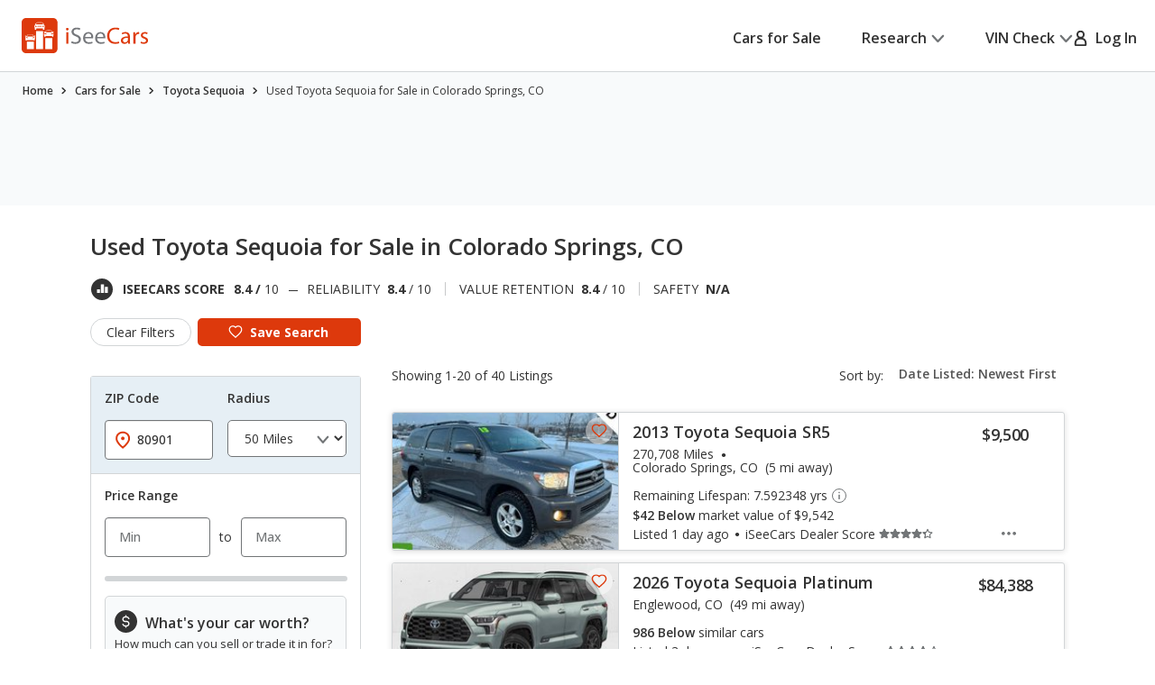

--- FILE ---
content_type: text/css
request_url: https://cdn2.iseecars.com/site/14efb5eef628141e1ae2d14d403e8bb9744777e0/v3/css/price-history-module.css
body_size: 835
content:


.section__block--price-history .section__block-foot:has(.expanded-accordion) {
    border-top: 0.1rem solid rgba(114, 117, 119, 0.26);
}
.section__block--price-history a {
    font-weight: 600;
}

@media (max-width: 767px), screen and (max-width: 812px) and (orientation: landscape) {
    .section__block--price-history .section__block-head {
        padding: 1.6rem 1.5rem;
    }
}
.section__block--price-history-unchanged .section__block-widget {
    -webkit-box-flex: 1;
    -ms-flex: 1 1;
    flex: 1 1;
    padding: 2.5rem 2.4rem 1.9rem;
}
@media (max-width: 767px), screen and (max-width: 812px) and (orientation: landscape) {
    .section__block--price-history-unchanged .section__block-widget {
        padding: 2.5rem 1.4rem 2.1rem;
    }
}
.section__block--price-history-unchanged .section__block-table {
    -webkit-box-flex: 0;
    -ms-flex: 0 0 41%;
    flex: 0 0 41%;
}
.section__block-table {
    -webkit-box-flex: 1;
    -ms-flex: 1 1;
    flex: 1 1;
}

/* ------------------------------------------------------------ *\
	Table alt
\* ------------------------------------------------------------ */
.price-history-table tr td
{
    position: relative;
    border-radius: 0 0 .8rem .8rem;
}
.price-history-table table {
    margin-bottom: 0;
    border-left: 0.1rem solid #D2D5D7;
}
@media (max-width: 767px), screen and (max-width: 812px) and (orientation: landscape) {
    .price-history-table table {
        border-left: 0;
    }
}
.price-history-table tr {
    position: relative;
}
.price-history-table tr:not(.no-dot) td:first-child:before {
    content: "";
    position: absolute;
    top: 50%;
    left: 0;
    -webkit-transform: translate(-50%, -50%);
    -ms-transform: translate(-50%, -50%);
    transform: translate(-50%, -50%);
    width: 1.5rem;
    height: 1.5rem;
    border-radius: 50%;
    background: #D2D5D7;
}
@media (max-width: 767px), screen and (max-width: 812px) and (orientation: landscape) {
    .price-history-table tr td:first-child:before {
        width: 1rem;
        height: 1rem;
    }
}
.price-history-table tr:first-child td:first-child:before {
    background: #DD390C;
}
.price-history-table tr:nth-child(odd) {
    background: #F8FAFB;
}
.price-history-table td.price-history-3rd-row:not(.table__crossed-word) {
    font-weight: 600;
}
.price-history-table td {
    height: 6rem;
    vertical-align: middle;
    padding-top: 0.3rem;
    position: relative;
}
.price-history-table td:first-child {
    padding-left: 3.1rem;
    text-align: left;
}
.srp-pht.price-history-table td:first-child {
    width: 45.5%;
}
@media (max-width: 1199px) {
    .price-history-table td:first-child {
        padding-left: 1.5rem;
    }
}
.price-history-table td:last-child {
    padding-right: 4.8rem;
}
.srp-pht.price-history-table td:last-child {
    width: 34%;
    text-align: right;
}
@media (max-width: 1199px) {
    .price-history-table td:last-child {
        padding-right: 2rem;
    }
}
@media (max-width: 767px), screen and (max-width: 812px) and (orientation: landscape) {
    .price-history-table td:last-child {
        padding-right: 1.3rem;
    }
}
.price-history-table strong {
    font-weight: 600;
}
.price-history-table .table__green-color {
    color: #27841E;
}
.price-history-table .table__crossed-word {
    text-decoration: line-through;
    color: #727577;
}
/*  Table alt unchanged  */
.price-history-table--unchanged {
    height: 100%;
    position: relative;
}
@media (max-width: 767px), screen and (max-width: 812px) and (orientation: landscape) {
    .price-history-table--unchanged {
        background: #F8FAFB;
        border-radius: 0 0 0.8rem 0.8rem;
    }
}
.price-history-table--unchanged table {
    height: 100%;
}
@media (max-width: 767px), screen and (max-width: 812px) and (orientation: landscape) {
    .price-history-table--unchanged tr:nth-child(odd) {
        background: none;
    }
}
.price-history-table--unchanged td:first-child {
    width: auto;
}


#wrapper_vin-price-history-panel .responsive_accordion__body {
    /*search for vin-price-history-panel*/
    padding: 0
}
#body_vin-price-history-panel {
    /*search for vin-price-history-panel*/
    overflow: visible;
}

--- FILE ---
content_type: text/css
request_url: https://cdn2.iseecars.com/site/14efb5eef628141e1ae2d14d403e8bb9744777e0/v3/css/srp/offers.css
body_size: 1199
content:

/* ------------------------------------------------------------ *\
	Offer
\* ------------------------------------------------------------ */
.offer {
    background: #fff;
    border-radius: 0.8rem;
    border: 0.1rem solid #D2D5D7;
    position: relative;
    display: -webkit-box;
    display: -ms-flexbox;
    display: flex;
    -ms-flex-wrap: wrap;
    flex-wrap: wrap;
    -webkit-box-align: center;
    -ms-flex-align: center;
    align-items: center;
    padding: 3.5rem 3.7rem 3.4rem;
}
@media (max-width: 1199px) {
    .offer {
        padding: 2rem 1.5rem;
    }
}
@media (max-width: 767px), screen and (max-width: 812px) and (orientation: landscape) {
    .offer {
        padding: 2.8rem 1.5rem 1.7rem;
    }
}
.offer .offer__inner {
    display: -webkit-box;
    display: -ms-flexbox;
    display: flex;
    -ms-flex-wrap: wrap;
    flex-wrap: wrap;
    -webkit-box-align: start;
    -ms-flex-align: start;
    align-items: flex-start;
    -webkit-box-flex: 1;
    -ms-flex: 1 1;
    flex: 1 1;
}
@media (max-width: 767px), screen and (max-width: 812px) and (orientation: landscape) {
    .offer .offer__inner {
        display: block;
        text-align: center;
    }
}
.offer .offer__tag {
    position: absolute;
    top: 0;
    left: 1.3rem;
    -webkit-transform: translateY(-50%);
    -ms-transform: translateY(-50%);
    transform: translateY(-50%);
    font-size: 1.2rem;
    line-height: 1.33;
    display: block;
    color: #727577;
    background: #fff;
    padding: 0 0.8rem 0 0.6rem;
}
@media (max-width: 767px), screen and (max-width: 812px) and (orientation: landscape) {
    .offer .offer__tag {
        left: 1.6rem;
    }
}
.offer .offer__image {
    margin: 0.9rem 5rem 0 0;
}
@media (max-width: 1199px) {
    .offer .offer__image {
        margin-right: 2.5rem;
    }
}
@media (max-width: 767px), screen and (max-width: 812px) and (orientation: landscape) {
    .offer .offer__image {
        margin: 0 auto 1.5rem;
        max-width: 3.9rem;
    }
}
.offer .offer__content {
    -webkit-box-flex: 1;
    -ms-flex: 1 1;
    flex: 1 1;
    display: -webkit-box;
    display: -ms-flexbox;
    display: flex;
    -ms-flex-wrap: wrap;
    flex-wrap: wrap;
    -webkit-box-align: center;
    -ms-flex-align: center;
    align-items: center;
    max-width: 83.4%;
    -webkit-box-pack: justify;
    -ms-flex-pack: justify;
    justify-content: space-between;
}
@media (max-width: 1199px) {
    .offer .offer__content {
        max-width: none;
    }
}
@media (max-width: 767px), screen and (max-width: 812px) and (orientation: landscape) {
    .offer .offer__content {
        display: block;
    }
}
.offer .offer__content h2 {
    font-size: 3.2rem;
    line-height: 1.31;
    font-weight: 400;
    letter-spacing: -0.02em;
    margin-bottom: 1.3rem;
}
@media (max-width: 767px), screen and (max-width: 812px) and (orientation: landscape) {
    .offer .offer__content h2 {
        font-size: 2.4rem;
        line-height: 1.25;
        letter-spacing: 0;
        margin-bottom: 0.7rem;
    }
}
.offer .offer__content-inner {
    -webkit-box-flex: 1;
    -ms-flex: 1 1;
    flex: 1 1;
    margin-right: 1rem;
    max-width: 39.2rem;
}
@media (max-width: 767px), screen and (max-width: 812px) and (orientation: landscape) {
    .offer .offer__content-inner {
        margin: 0;
        max-width: none;
    }
}
.offer .offer__content-actions {
    margin-top: 0.6rem;
}
@media (max-width: 767px), screen and (max-width: 812px) and (orientation: landscape) {
    .offer .offer__content-actions {
        margin-top: 2.2rem;
    }
}
@media (max-width: 767px), screen and (max-width: 812px) and (orientation: landscape) {
    .section__block--window-sticker a,
    .offer .offer__content-actions a {
        min-width: auto;
        width: 100%;
    }
}
/*  Offer alt  */
.offer--alt {
    padding: 2.4rem 4.3rem 3.3rem 2.3rem;
}
@media (max-width: 1399px) {
    .offer--alt {
        padding: 2rem 1.5rem 2.5rem;
    }
}
@media (max-width: 767px), screen and (max-width: 812px) and (orientation: landscape) {
    .offer--alt {
        padding: 2.6rem 1.5rem 2.2rem;
        display: -webkit-box;
        display: -ms-flexbox;
        display: flex;
    }
}
@media (max-width: 1199px) {
    .offer--alt .offer__inner {
        display: block;
    }
}
.offer--alt .offer__image {
    display: -webkit-box;
    display: -ms-flexbox;
    display: flex;
    -ms-flex-wrap: wrap;
    flex-wrap: wrap;
    -webkit-box-align: end;
    -ms-flex-align: end;
    align-items: flex-end;
    margin: 0 7.6rem 0 0;
}
@media (max-width: 1399px) {
    .offer--alt .offer__image {
        margin-right: 1rem;
        -webkit-box-flex: 0;
        -ms-flex: 0 0 60%;
        flex: 0 0 60%;
    }
}
@media (max-width: 1199px) {
    .offer--alt .offer__image {
        margin: 0 0 0.5rem;
        -webkit-box-pack: center;
        -ms-flex-pack: center;
        justify-content: center;
        max-width: none;
    }
}
.offer--alt .offer__image img {
    -webkit-box-flex: 0;
    -ms-flex: 0 1 auto;
    flex: 0 1 auto;
}
.offer--alt .offer__image img:first-child {
    margin-bottom: 1.1rem;
}
@media (max-width: 767px), screen and (max-width: 812px) and (orientation: landscape) {
    .offer--alt .offer__image img:first-child {
        max-width: 11.3rem;
        margin-bottom: 0.7rem;
    }
}
@media (max-width: 767px), screen and (max-width: 812px) and (orientation: landscape) {
    .offer--alt .offer__image img:nth-child(2) {
        max-width: 18.4rem;
    }
}
.offer--alt .offer__content {
    max-width: none;
    display: block;
    padding-top: 1rem;
}
@media (max-width: 1199px) {
    .offer--alt .offer__content {
        text-align: center;
    }
}
.offer--alt .offer__content h2 {
    margin-bottom: 1.9rem;
}
@media (max-width: 767px), screen and (max-width: 812px) and (orientation: landscape) {
    .offer--alt .offer__content h2 {
        margin-bottom: 1.3rem;
    }
}
.offer--alt .offer__content-inner {
    margin: 0;
}
@media (max-width: 1199px) {
    .offer--alt .offer__content-inner {
        max-width: none;
    }
}
.offer--alt .offer__content-actions {
    margin-top: 2.4rem;
}
@media (max-width: 767px), screen and (max-width: 812px) and (orientation: landscape) {
    .offer--alt .offer__content-actions {
        margin-top: 2.2rem;
    }
}
/*  Offer secondary  */
.offer--secondary {
    padding: 2.5rem 2rem 2.3rem;
    text-align: center;
}
@media (max-width: 1023px) {
    .offer--secondary {
        padding: 2rem 0.5rem 1.5rem;
    }
}
@media (max-width: 767px), screen and (max-width: 812px) and (orientation: landscape) {
    .offer--secondary {
        padding: 2.5rem 1.8rem 2.3rem;
    }
}
@media (max-width: 374px) {
    .offer--secondary {
        padding: 2.5rem 1rem 2.3rem;
    }
}
.offer--secondary .offer__tag {
    left: 1.5rem;
}
.offer--secondary .offer__content {
    display: block;
    max-width: none;
}
.offer--secondary .offer__content-actions {
    margin-top: 2.2rem;
}
.offer--secondary .offer__content-actions a {
    min-width: auto;
    width: 100%;
}
@media (max-width: 1023px) {
    .offer--secondary .offer__content-actions a {
        padding: 0.8rem 0.5rem;
    }
}
/* ------------------------------------------------------------ *\
	Offers
\* ------------------------------------------------------------ */
.offers .offers__item {
    margin-bottom: 5.4rem;
}
@media (max-width: 767px), screen and (max-width: 812px) and (orientation: landscape) {
    .offers .offers__item {
        margin-bottom: 4.1rem;
    }
}
.offers .offers__item:last-child {
    margin: 0;
}
/*  Offers secondary  */
.offers--secondary {
    display: -webkit-box;
    display: -ms-flexbox;
    display: flex;
    -ms-flex-wrap: wrap;
    flex-wrap: wrap;
    margin: 0 -1rem;
}
@media (max-width: 1023px) {
    .offers--secondary {
        margin: 0 -0.5rem;
    }
}
.offers--secondary .offers__item {
    padding: 0 1rem;
    -webkit-box-flex: 1;
    -ms-flex: 1 1;
    flex: 1 1;
    margin: 0;
}
@media (max-width: 1023px) {
    .offers--secondary .offers__item {
        padding: 0 0.5rem;
    }
}
@media (max-width: 767px), screen and (max-width: 812px) and (orientation: landscape) {
    .offers--secondary .offers__item {
        margin-bottom: 2.5rem;
    }
}
.offers--secondary .offers__item--1of3 {
    -webkit-box-flex: 0;
    -ms-flex: 0 0 33.33%;
    flex: 0 0 33.33%;
}
@media (max-width: 767px), screen and (max-width: 812px) and (orientation: landscape) {
    .offers--secondary .offers__item--1of3 {
        -webkit-box-flex: 0;
        -ms-flex: 0 0 100%;
        flex: 0 0 100%;
    }
}

--- FILE ---
content_type: text/xml
request_url: https://sts.us-east-1.amazonaws.com/
body_size: 2066
content:
<AssumeRoleWithWebIdentityResponse xmlns="https://sts.amazonaws.com/doc/2011-06-15/">
  <AssumeRoleWithWebIdentityResult>
    <Audience>us-east-1:5b3bdc73-95c4-4d98-9c6d-d8827c9cc4e2</Audience>
    <AssumedRoleUser>
      <AssumedRoleId>AROAQIC2LZDDJOHMGZG6O:cwr</AssumedRoleId>
      <Arn>arn:aws:sts::017369385158:assumed-role/RUM-Monitor-us-east-1-017369385158-2222005809361-Unauth/cwr</Arn>
    </AssumedRoleUser>
    <Provider>cognito-identity.amazonaws.com</Provider>
    <Credentials>
      <AccessKeyId>ASIAQIC2LZDDGLWR46O5</AccessKeyId>
      <SecretAccessKey>nnZVBMiRd/HV5irei6skfP1DIIFd65xlfgHWf2Ob</SecretAccessKey>
      <SessionToken>IQoJb3JpZ2luX2VjEL///////////wEaCXVzLWVhc3QtMSJIMEYCIQCENoW/X5tz+Mms/TrHVCVevTSiPxageUDOdgt9GobcuwIhAJtONqMpAsXXzc5+6MSmBxY9GMGwTjXGYed6ayjvwpHVKo8DCIj//////////wEQABoMMDE3MzY5Mzg1MTU4IgyDpuaxmXwgtRnIyi4q4wJZrG7jeT006lguRPWAU3mADxttvdrQqpD3lua7hbtXF605WAy8pYRpVWsbhSYCiFRN5NEBtOW7/MbtK4CwSVvwWqokW3DPiSNmapT0ilXYrKydYt1nu3g7ACYZdAcyfWxAXIUF3C+/OzznOcO/z0hu275N5hJ0Kn4azEYVV4HeVwZ5T0H3kDzyCL/w4Xq09SEEwlLTyT2tGA3rluY4Kxx4qcr8SV6O2giys0q1sRvhZFnEt2AexeQkhbBDcGslecUnSOUPPibx4p7p9sEiMV3zl0+vVX4OltR9HGva0Uy0Y+G64trjmLJS0lSfu7iLwCFxfPZkXgiZhvp6eX53kDVYXTFzM+pkK4Cl1aCSS4WPxs4LtT457CA3o/+ui1/FcMF9byA0f4zCjYsu0HITBFgrzZUTpQZ/GaqacC2OQLTlzSXvgQq4l0VshCls7hJbOcOBQMxAqApKT/2Sau3NnPii0KTEMPnDtcsGOoQCRgZ5YZlxq2vaq/D1dtQDvBRXYzQZOxIVySLmRS2AZyJ65rpWxO7F7OIgw7WaijldHbI3j8uM87+iZkrbxuhyE9NKiPFNKjCs4vvg0LM4KM00ZXVIihV9q1oV/odLITJw5NeyX1SksTLqEVmPlN1rNIQJpMEAbT1wsZVJH8fKuT6BkYZXGYIHxNjZY0iqkew3F6gs6vPlv8kajgmK4WWaa3IOBNm6fuCBLMPj+qdWiHjtkcAHPb10AOhnrsfdPpAdPR7WbIU7awn/AcJE0XvPLjGHOv1E/NzRpID3M6K2FQQ8ShuVEfsfy5xj6shxx3XbTpmOyZRhiq2zkKdx/g8PtiN32rU=</SessionToken>
      <Expiration>2026-01-18T23:43:05Z</Expiration>
    </Credentials>
    <SubjectFromWebIdentityToken>us-east-1:040b4bc8-c61f-cf19-6219-813ff3d434c5</SubjectFromWebIdentityToken>
  </AssumeRoleWithWebIdentityResult>
  <ResponseMetadata>
    <RequestId>6d87c613-a71a-40e8-9ee0-756785933fec</RequestId>
  </ResponseMetadata>
</AssumeRoleWithWebIdentityResponse>


--- FILE ---
content_type: application/javascript
request_url: https://cdn2.iseecars.com/site/14efb5eef628141e1ae2d14d403e8bb9744777e0/v3/js/iseecars/srp/cars_v2-5.js
body_size: 21655
content:
/**
 * Cars 2.5 - Contains old cars_v2 code that is still being used on v3, with some modifications
 */


var iseecars = iseecars || {};
iseecars.core || (iseecars.core = {});
iseecars.url || (iseecars.url = {});
iseecars.ucf || (iseecars.ucf = {});
iseecars.utils || (iseecars.utils = {});
iseecars.srpPopups || (iseecars.srpPopups = {});

iseecars.core = {
    disableAjax: false,
    disableDropdownAjax: false,
    pageInitialized: false,
    goToVdpInitiated: false,
    brokenThumbs: [],
    isViewTransition: false,
    isDetailsPage: false,
    sliderWentBack: false,
    atEnd : false,
    currentSlideNumber: 0,
    currentId: "",


    originalId: "",
    horizontalSlider : "",
    slidesOnPage : 8,
    currentLoanPopover: {},
    updateAfterUrlChange: false,
    ids: null,
    wentNext: false,
    wentBack: false,
    searchMap: {},
    diffMap: {},


    trackListingClickViaDeepLink: function (id) {
        trackListingClick(id, 0, 'deep-link');
    },

    setTextInputValue: function (id, val) {
        var $input = $("#" + id)
        $input.val(val)
    },

    setDisableAjax: function(val) {
        iseecars.core.disableAjax = val;
    },

    setRadioValue: function (id, val) {
        var $input = $("#" + id)

        $input.filter("[type='radio'][value='" + val + "']")
            .each(function() {
                if (!$(this).prop("checked")) {
                    $(this).prop("checked", true).click();
                }
            });
    },


    scrollToId: function () {
        var currentListing = iseecars.url.getListingIdFromHash()
        if (currentListing) {
            // user is about to be redirected to the vdp. don't scroll
            return;
        }

        // todo this is a mess, only use one of these
        var idToScroll = iseecars.ucf.scrollToId || sessionStorage.getItem("currentId");
        if (!iseecars.utils.isEmpty(iseecars.core.originalId)) {
            idToScroll = iseecars.core.originalId;
            iseecars.core.originalId = "";
        }
        iseecars.ucf.scrollToId = null
        sessionStorage.removeItem("currentId")
        if (!idToScroll || idToScroll === "null") {
            return;
        }

        var $listingElement = $(".detailLink[data-listing-id='" + idToScroll + "']")
        if (!iseecars.utils.isEmpty($listingElement)) {
            setTimeout(function () {
                var scrollPos = $listingElement.offset().top
                if (iseecars.isMobile) {
                    scrollPos -= 50
                }
                $("html, body").animate({
                    scrollTop: scrollPos
                }, 0);
            }, 1);
        } else {
            iseecars.ucf.scrollTop()
        }
    },

    /**
     *
     * @param attributeId - the id for this attribute
     * @param value - the value for this individual checkbox (or a list of values comma-separated)
     * @param check - true if it should be checked, false for unchecked
     */
    setCheckboxValue: function (attributeId, value, check) {
        var $input = $("#" + attributeId)

        var delimiter = ",,"
        var hasComma = value.includes(",")
        var hasDoubleComma = value.includes(",,")
        var hasPipes = value.includes("||")
        if (hasPipes){
            // For backwards compatibility. Old saved search urls use ||
            delimiter = "||"
        }
        if (attributeId === "attr_Features" && hasComma && !hasDoubleComma) {
            delimiter = ","
        }
        var valAsArray = value instanceof Array ? value : value.split(delimiter);
        var attributeName = attributeId.replace("attr_", "")
        valAsArray.forEach(function(nextVal) {
            if (attributeName === "Condition") {
                switch (nextVal) {
                    case "U":
                        nextVal = "used"
                        break;
                    case "N":
                        nextVal = "new"
                        break;
                    default:
                        break;
                }
            }
            var selector = "#attr_" + attributeName + "_" +
                nextVal.replaceAll(" ", "_").replaceAll("/", "_").replaceAll("+", "").replaceAll("'", "")
            var $checkbox = $input.find(selector)
            if (!$checkbox.length) {
                try {
                    // backwards compatability. replace <space><lowercase> with <uppercase>
                    selector = "#_attr_" + attributeName + "_" +
                        nextVal.replaceAll("+", " ").replace(/\s[a-z]/g, function (m) {
                            return m.trim().toUpperCase()
                        }).replaceAll(" ", "")
                    $checkbox = $(selector)
                } catch (e) {
                    return
                }
            }
            if ($checkbox.length) {
                $checkbox.prop("checked", check)
            } else {
                error("ERROR: Invalid option", attributeId, value)
            }
        })
    },

    setDropdownValue: function (id, val) {
        var $input = $("#" + id)
        $input.val(val);
    },

    resetRangeSliders: function (id) {
        var $minput = $("#" + id + "_min")
        var $maxput = $("#" + id + "_max")

        // turn off async for this field. So we only trigger the ajax call once
        $minput.val('')
        $maxput.val('').trigger("input")
    },

    setSliderValue: function (id, val, type) {
        var $input = $("#" + id)
        var className = type === iseecars.srp.TYPE_SINGLE_SLIDER ? ".js-range-slider-single" : ".js-range-slider-element"
        var $slider = $input.closest(".js-range-slider").find(className)

        // turn off async for this field. So we only trigger the ajax call once
        iseecars.utils.disableAsync($input)
        if (val) {
            val = Number(val)
        } else {
            val = '';
        }
        if (type === iseecars.srp.TYPE_RANGE_SLIDER) {
            var sliderIndex = id.includes("_max") ? 1 : 0
            $slider.slider("values", sliderIndex, Number(val));
            $input.val(val).trigger("input")
        } else {
            if (!val) {
                $slider.data("forceChange", null)
                $slider.slider("value", null);
            } else {
                $slider.data("forceChange", Number(val))
                $slider.slider("value", Number(val));
            }
        }
        iseecars.utils.enableAsync($input)
    },

    bindOnce: function (selector, eventType, bindClass, func) {
        if (!eventType) {
            eventType = "click"
        }
        if (!bindClass) {
            bindClass = eventType + "-bound"
        }
        $(selector).not("." + bindClass).on(eventType, func).addClass(bindClass);
    },

    markResultListingAsViewed: function(id){
        if ($(".contacted-tag-" + id).hasClass("hidden")) {
            $(".viewed-tag-" + id).removeClass("hidden");
        }
    },

    markResultListingAsContacted: function(id){
        $(".contacted-tag-" + id).removeClass("hidden");
        $(".viewed-tag-" + id).addClass("hidden");
    },

    reportBrokenImg: function(id, type, url) {
        if (id && url) {
            $.ajax({
                // Set global to false to prevent the spinner from showing
                // for an action that the user doesn't care about.
                global: false,
                url: "/_tr/broken-image",
                type: "GET",
                data: {
                    _id: id,
                    _type: type,
                    _url: url,
                },
            });
        }
    },


    setVdpHash: function(link, gaTrackPrefix, newTab){
        // after setting the hash, the onhashchange listener will call iseecars.v3.common.loadDetailsByHash
        var article = $(link).closest("[data-listing-id]");
        // referring listing
        iseecars.ucf.listingClicked = article

        var id = article.attr("data-listing-id");
        var type = article.attr("data-listing-type");
        var target = article.attr("data-listing-target");
        var similarCarFlag = article.attr("data-listing-similar-car");
        var listingUrl = article.data("listing-url");

        var pos = article.attr("data-listing-pos");
        var iid = article.attr("data-listing-iid");
        var eid = article.attr("data-listing-eid");
        var partnerId = article.attr("data-listing-pid");
        if (similarCarFlag === "true" && iseecars.utils.isEmpty(iseecars.core.originalId)){
            iseecars.core.originalId = iseecars.core.currentId;
        }

        if (type === "partner") {
            trackListingClick(id, pos, iid, true, iseecars.ucf.fnPopulateRecentSaved)
            var troasValue = $("#viewContentValForCalculating").val()
            iseecars.common.trackFbEvent("ViewContent", [id], troasValue)
            iseecars.common.openInNewWindow(listingUrl);
            iseecars.core.markResultListingAsViewed(id);
            gaTrack(gaTrackPrefix)
        } else {
            trackListingClick(id, pos, iid, false, iseecars.ucf.fnPopulateRecentSaved)
            if (article.hasClass("requested-listing")) {
                gaTrack(gaTrackPrefix + " requested listing clicked")
            } else {
                gaTrack(gaTrackPrefix)
            }
            if (newTab) {
                iseecars.common.openInNewWindow("/cars-for-sale#id=" + id);
            } else {
                iseecars.v3.common.setHash("id=" + id)
            }
        }
    },

    detailsScrollPrev: function () {
        iseecars.ucf.prev()
        gaTrack("details2_thumbnails_prev_page_submit");
    },

    detailsScrollNext: function () {
        iseecars.ucf.next()
        gaTrack("details2_thumbnails_next_page_submit");
    },


}
iseecars.utils = {
    isEmpty: function(field){
        if (field === null || field === "" || field === undefined || field === "undefined" || field.length === 0){
            return true;
        }

        if (typeof field !== "string" && $.isEmptyObject(field)){
            return true;
        }

        return false;
    },

    /**
     * If the data-async field is 'false' then ajax is disabled for this field.
     * If it's empty or 'true': ajax is enabled
     * @param field
     * @returns {boolean|boolean}
     */
    isAsyncEnabled: function(field){
        var asyncVal = field.attr("data-async-enabled");
        return iseecars.utils.isEmpty(asyncVal) ? true : asyncVal === "true";
    },

    isEmail: function(str) {
        return iseecars.v3.common.isEmail(str)
    },

    disableAsync: function(field){
        $(field).attr("data-async-enabled", "false")
    },
    enableAsync: function(field){
        $(field).attr("data-async-enabled", "true")
    },

    formatMoney: function(amount){
        return "$" + amount.formatMoney(0, ".", ",");
    },

    cleanNumber: function(number){
        return number.replace("$", "").replace(",", "").replace(".", "");
    },

    startsWith: function(prefix, string){
        var regex = new RegExp("(\\s" + prefix + ".*?(?=\\s|$))");
        var match = regex.exec(string);
        if (match !== null && match.length > 1){
            return $.trim(match[1]);
        }

        return "";
    },

    getPosition: function (element, height){
        var objectPosition = $(element).offset();
        var topScrollPosition = $(window).scrollTop();
        if (objectPosition.top < topScrollPosition + height){ return "bottom"; }
        return "top";
    },

    isDefaultCriteria: function(){
        var defaultParams = ["Location", "Condition", "maxResults", "Radius",
            "sort", "sortOrder", "_t", "_c", "_change", "offset"];

        for (var m in iseecars.core.searchMap){
            if ($.inArray(m, defaultParams) < 0){
                return false;
            }
        }

        return true;
    },


    formatDollars: function(input) {
        return "$" + input.toString()
            .replace(/(\d)(?=(\d\d\d)+(?!\d))/g, "$1,");
    }

};

iseecars.url =  {
    version: "v3",
    ignoreHashChange: false,
    hashCache: "",
    resultsUrlCache: "",

    rememberCriteria: function(hash) {
        if (!iseecars.features || !iseecars.features.srp_remember_criteria_enabled) {
            return;
        }

        try {
            var storage = window.localStorage;
            if (!storage) {
                return;
            }

            var rememberedHash = iseecars.url.cleanHash(hash || "");
            if (!rememberedHash) {
                return;
            }

            var rememberedCriteria = URI.parseQuery(rememberedHash);
            delete rememberedCriteria.offset;
            delete rememberedCriteria.maxResults;

            var criteriaString = iseecars.url.queryObjectToNormalizedString(rememberedCriteria);
            if (criteriaString) {
                storage.setItem("srp_last_criteria", criteriaString);
                iseecars.url.updateMakeModelStorage(storage, rememberedCriteria);
            }
        } catch (ex) {
            error("Unable to remember srp criteria", ex);
        }
    },

    updateMakeModelStorage: function(storage, criteria) {
        var make = criteria.Make;
        var model = criteria.Model;

        if (make) {
            storage.setItem("isc_make", make);
            if (model) {
                storage.setItem("isc_model", model);
            } else {
                storage.removeItem("isc_model");
            }
        } else {
            storage.removeItem("isc_make");
            storage.removeItem("isc_model");
        }

        storage.removeItem("isc_home_make");
        storage.removeItem("isc_home_model");
    },

    getRememberedCriteria: function() {
        if (!iseecars.features || !iseecars.features.srp_remember_criteria_enabled) {
            return null;
        }

        try {
            var storage = window.localStorage;
            if (!storage) {
                return null;
            }
            return storage.getItem("srp_last_criteria");
        } catch (ex) {
            error("Unable to get remembered srp criteria", ex);
            return null;
        }
    },

    setIgnoreHashChange: function(val) {
        log("Setting ignoreHashchange to ", val)
        iseecars.url.ignoreHashChange = val
    },

    setHashCache: function(val) {
        if (!val) {
            val = window.location.hash
        }
        log("Setting hashcache to ", val)
        iseecars.url.hashCache = val;
    },

    hashListener: function(hash, evnt){
        var cleanHash = iseecars.url.cleanHash(hash)
        var cleanHashCache = iseecars.url.cleanHash(iseecars.url.hashCache)
        log("hash changed", evnt.timeStamp, "\n" + cleanHashCache + " --> \n" + cleanHash);

        if (iseecars.url.ignoreHashChange) {
            log("WARNING: ignoring this hash change")
            iseecars.url.setIgnoreHashChange(false)
        } else if (cleanHashCache === cleanHash) {
            log("ignoring this hash change (no change)")
        } else {
            // load the vdp
            if (iseecars.url.isDetailsHash(hash)){
                log("hash change load vdp")
                iseecars.v3.common.loadDetailsByHash(hash);
            } else {
                // load the srp
                log("hash change go to srp")
                iseecars.v3.common.goToSrp()
                // update results, unless the user went from from the vdp -> srp
                if (!iseecars.url.isDetailsHash(cleanHashCache)) {
                    // User went from SRP -> SRP. They may have pressed the browser back/forward buttons
                    // re-assign fields from the new hash
                    iseecars.url.assignFieldsFromUrlV3(true, false)
                    iseecars.ucf.assignSearchTags(true)
                    if (hash && hash.length) {
                        // use the new hash in the ajax query
                        iseecars.ucf.ajaxSubmitV3(null, true);
                    } else {
                        // Hash is empty. Use the default params for this landing page.
                        iseecars.ucf.ajaxSubmitV3(0, false, iseecars.srp.landingPageQuery);
                    }
                }
            }

            iseecars.url.setHashCache(hash)
        }
    },

    initHashListener: function(){
        if ("onhashchange" in window) { // new browsers
            window.onhashchange = function (evnt) {
                iseecars.url.hashListener(window.location.hash, evnt);
            }
        } else { // old browsers
            var storedHash = window.location.hash;
            window.setInterval(function () {
                if (window.location.hash !== storedHash) {
                    storedHash = window.location.hash;
                    iseecars.url.hashListener(storedHash);
                }
            }, 100);
        }
    },

    setUrlHash: function(hash, disableHashListener) {
        if (disableHashListener) {
            iseecars.url.setIgnoreHashChange(true)
        }

        if (hash === undefined || hash === null) {
            log("Getting hash from form")
            hash = iseecars.url.getQueryStringFromForm();
        }
        hash = hash.replace("&_t=a", "")

        iseecars.url.setHashCache(hash)
        if (window.location.search !== ""){
            // Move form values to the hash, keep everything else in the url params
            var queryAndHash = iseecars.srp.queryStringToHash(window.location.search + "&" + hash)

            log("Using push state b/c url params", window.location.search)
            log("Old hash", hash, "new query/hash", queryAndHash)
            // replace url params (?abc=1&def=2) with hash params (#abc=1&def=2) without reloading the page
            window.history.pushState(null, "", window.location.origin + window.location.pathname + queryAndHash)
        } else {
            iseecars.v3.common.setHash(hash)
        }
        iseecars.url.rememberCriteria(hash)
        if (disableHashListener) {
            setTimeout(function() {
                iseecars.url.setIgnoreHashChange(false)
            }, 0)
        }
    },

    objectToQueryString: function(map) {
        return $.param(map).replace(/%5B%5D/g, "");
    },

    getQueryStringFromForm: function(query){
        if (typeof query === "undefined") {
            query = iseecars.url.getQueryFromFormV3()
        }

        return iseecars.url.objectToQueryString(query)
    },

    serializeHiddenFields: function() {
        var query = new Object()

        $(".hidden-filters :input").each(function(){
            iseecars.url.serializeInput(this, query)
        })
        return iseecars.url.objectToQueryString(query)
    },

    serializeInput: function(inputElement, queryMap){
        var $input = $(inputElement)
        var val = $input.val();
        var fieldName = $input.attr("data-name") || $input.prop("name");
        if (!fieldName) {
            return;
        }

        if (val === null) {
            val = ""
        }
        if (fieldName === "Radius" && val === "") {
            val = "all"
        }
        var dataType = inputElement.type

        if (dataType === "radio" && !$input.attr("checked")){
            val = "";
        }
        if (val !== "" && (fieldName === "Radius" || (val !== "All" && val !== "all"))) {
            // if this is not a default value, add the field to the map
            queryMap[fieldName] = val;
        }
    },

    getQueryFromFormV3: function(useDisplayValues) {
        var query = new Object()
        var sort = $('#s4_sort').val().split("_")
        query["sort"] = sort[0]
        query["sortOrder"] = sort[1]
        query["pf_tab"] = $(".current-result-tab").attr("data-tab-type")

        //  multi-select-filter is handled below. buttons and .helperField don't need to be in the query
        $('#pf_form :input').not(".helperField").not(".multi-select-filter").not(":button").each(function() {
            iseecars.url.serializeInput(this, query)
        });

        // Serialize checkbox data (multi-select-v3.tag)
        $('#pf_form .checkboxes-primary ul').each(function() {
            var $this = $(this)
            // var fieldName = $this.attr("id").replace("attr_", "")
            var fieldName = $this.attr("data-name")
            var values = $this.find("input").filter(function() {
                return $(this).prop("checked") || $(this).prop("checked") === "checked"
            }).map(function () {
                var backendValue = $(this).attr("data-value")
                var displayValue = $(this).attr("data-value2")
                if (!displayValue) {
                    displayValue = backendValue
                }
                // if (val === "GASOLONE"){
                //     val = "GASOLINE"
                // }
                return useDisplayValues ? displayValue : backendValue;
                // return $(this).attr("data-value2")
            }).get()
            if (values.length) {
                query[fieldName] = values.join(",,")
            }
        })

        return query
    },

    setPageInitialized: function(val) {
        iseecars.core.pageInitialized = val;
    },

    getListingIdFromHash: function () {
        return iseecars.url.getFieldsFromHash()["id"]
    },

    getFieldsFromHash: function () {
        var u = new URI(document.location.href);
        return URI.parseQuery(u.fragment())
    },

    /**
     *
     * @param attributeName
     * @param val
     */
    setAttributeValue: function(attributeName, val) {
        var attributeId = "attr_" + attributeName.replace(/\+/g, "_")
        attributeName = attributeName.replace(/\+/g, " ");

        if (!iseecars.utils.isEmpty(val) && !(val instanceof Array)){
            val = val.replace(/\+/g, " ");
        }

        // var $input = $("[name='" + field + "']");
        var $input = $("#" + attributeId);

        if ($input.length === 0) {
            $input = $(".checkboxes-primary ul[id='attr_" + attributeName + "']")
        }
        if ($input.length > 0){
            log("assign field", attributeName, val)
            var type = $input.attr("data-type") || $input.closest("ul").attr("data-type");

            if (type === iseecars.srp.TYPE_DROPDOWN) {
                var oldValue = $("#" + attributeId).val()
                log("\tassign field old value", oldValue)
                iseecars.core.setDropdownValue(attributeId, val)
                if (oldValue !== val && (attributeName === "Make" || attributeName === "Model" || attributeName === "Radius")){
                    log("\tassign field input.change()", oldValue)
                    $input.change();
                }
            } else if (type === iseecars.srp.TYPE_SINGLE_SLIDER || type === iseecars.srp.TYPE_RANGE_SLIDER) {
                iseecars.core.setSliderValue(attributeId, Number(val), type)
            } else if (type === iseecars.srp.TYPE_CHECKBOX) {
                iseecars.core.setCheckboxValue(attributeId, val, true)
            } else if (type === iseecars.srp.TYPE_TEXT) {
                $input.val(val);
            } else if (type === iseecars.srp.TYPE_RADIO_STARS) {
                iseecars.core.setRadioValue(attributeId, val)
            }
        }
    },

    /**
     * Remove any parameters that aren't derived from pf_form, or aren't important (like lfc_t0)
     * @param hash
     */
    cleanHash: function(hash) {
        var queryMap = URI.parseQuery(hash.replace("#", ""))
        delete queryMap["lfc_t0"]
        delete queryMap["_t"]
        delete queryMap["_attr"]
        delete queryMap["_f"]
        delete queryMap["_fc"]
        delete queryMap["_fs"]
        // delete queryMap["pf_tab"]
        return iseecars.url.queryObjectToNormalizedString(queryMap)
    },

    queryObjectToNormalizedString: function (queryMap){
        if (!queryMap) {
            return queryMap
        }
        // alphabetize the keys and remove empty params so it's easier to compare 'clean' hashes
        const ordered = Object.keys(queryMap).sort().reduce(
            function(obj, key) {
                var val = queryMap[key]
                var valStr = (val + "").toLowerCase()

                if (val !== "" && valStr !== "all") {
                    obj[key] = val
                } else if (key === "Radius" && valStr === "all") {
                    obj[key] = val
                }

                return obj;
            }, {}
        )
        return iseecars.url.objectToQueryString(ordered).replaceAll(/%2B/g, "+").replaceAll("%2C", ",")
    },

    checkIfPageInitialized: function () {
        log("Checking if initialized")
        if (iseecars.core.pageInitialized) {
            log("\tinitialized: True")
            return true;
        } else {
            var u = new URI(document.location.href);
            var urlQuery = iseecars.url.cleanHash(u.fragment())
            var formQuery = iseecars.url.cleanHash(iseecars.url.getQueryStringFromForm())

            var initialQueryObj = URI.parseQuery(iseecars.srp.initialHash)

            var initialQuery = iseecars.url.queryObjectToNormalizedString(initialQueryObj)

            // urlQuery = urlQuery.replace("&offset=0", "").replace("offset=0&", "")
            if (urlQuery !== formQuery || initialQuery !== urlQuery) {
                var urlObj = URI.parseQuery(urlQuery);
                var formObj = URI.parseQuery(formQuery)

                // these fields can be removed from the form query as long as they aren't in the url
                var fieldsToIgnore = {
                    "Location": "",
                    "Radius": "",
                    "sort": "",
                    "sortOrder": "",
                    "maxResults": "",
                    "autoZip": "",
                    "lfc_t0": "",
                    "_t": "",
                    "offset": 0
                }
                for (var i in Object.entries(fieldsToIgnore)) {
                    var field = Object.entries(fieldsToIgnore)[i][0]
                    var ignoredValue = Object.entries(fieldsToIgnore)[i][1]

                    if (urlObj[field] == null || initialQuery[field] == null) {
                        // || initialQueryObj[field]+"" === ignoredValue+"") {
                        delete formObj[field]
                        delete initialQueryObj[field]
                        delete urlObj[field]
                    }
                    if (urlObj[field]+"" === ignoredValue+"") {
                        delete urlObj[field]
                    }
                    if (initialQueryObj[field]+"" === ignoredValue+"") {
                        delete initialQueryObj[field]
                    }
                }
                log("[url] Before removing defaults ", urlQuery)
                urlQuery = iseecars.url.queryObjectToNormalizedString(urlObj)
                log("[url] after removing defaults ", urlQuery)

                log("[form] Before removing defaults ", formQuery)
                formQuery = iseecars.url.queryObjectToNormalizedString(formObj)
                log("[form] after removing defaults  ", formQuery)

                log("[initial] Before removing defaults", initialQuery)
                initialQuery = iseecars.url.queryObjectToNormalizedString(initialQueryObj)
                log("[initial] after removing defaults ", initialQuery)
            }

            var formEqUrl = formQuery === urlQuery

            if (formEqUrl) {
                iseecars.srp.initialHash = null
            }
            log("\tfilters init and equal?", formEqUrl)
            log("\tformQuery:", formQuery)
            log("\turlQuery: ", urlQuery)
            log("\tinitialQ: ", initialQuery)
            iseecars.url.setPageInitialized(formEqUrl)
        }
        return iseecars.core.pageInitialized
    },


    assignFieldsFromUrlV3: function(forceAssign, hashManuallyChanged){
        if (window.URI === undefined){
            return;
        }

        log("Assign fields")
        if (iseecars.url.checkIfPageInitialized()) {
            log("assign: page is initialized")
            iseecars.ucf.assignSearchTags()
            if (!forceAssign) {
                log("assign: ignoring hash change")
                // no need to apply hash change, since current fields already match the new hash
                return;
            }
        }

        var u = new URI(document.location.href);
        var fields = URI.parseQuery(u.fragment());

        if (iseecars.utils.isEmpty(fields)){
            log("Assign: nothing to do")
            iseecars.url.setPageInitialized(true)
            return;
        }

        var listingId = fields.id
        if (!iseecars.utils.isEmpty(listingId)){
            if (!$(".no-results-box").hasClass("hidden")) {
                // this listing is expired. remove id from the hash
                iseecars.url.setUrlHash("")
            } else {
                listingId = parseInt(listingId); // fix for improperly formatted URLs
                iseecars.v3.common.loadDetailsV3(listingId, hashManuallyChanged);
            }
            return;
        }

        if (iseecars.utils.isEmpty(fields.offset)) {
            fields.offset = "0";
        }
        if (iseecars.utils.isEmpty(fields.Location)) {
            fields.Location = $("#attr_Location").val()
            fields.Radius = $("#attr_Radius").val()
        }

        iseecars.core.setDisableAjax(true)
        // Sort the keys so 'make' loads before 'model' and 'trim'
        var keys = Object.keys(fields);
        keys.sort();

        for (var key in keys) {
            var attributeName = keys[key];
            var val = fields[attributeName];

            if (attributeName === "pf_tab") {
                log("pf_tab, value is ", val)
                $(".current-result-tab").removeClass("current-result-tab")
                $("[data-tab-name='" + val + "']").addClass("current-result-tab")
            } else if (attributeName === "offset") {
                $('#pf_form_o').attr("value", Number(val))
            } else if (attributeName === "sort") {
                iseecars.core.setDropdownValue("s4_sort", fields.sort + "_" + fields.sortOrder)
            } else {
                iseecars.url.setAttributeValue(attributeName, val)
            }
        }
        iseecars.core.setDisableAjax(false)
        iseecars.url.checkIfPageInitialized()
    },

    isDetailsHash: function(hash){
        var fields = URI.parseQuery(hash.replace("#", ""));
        return !iseecars.utils.isEmpty(fields) && !iseecars.utils.isEmpty(fields.id);
    },

    isFilterHash: function(hash){
        var fields = URI.parseQuery(hash.replace("#", ""));
        return !iseecars.utils.isEmpty(hash) && !iseecars.utils.isEmpty(fields.filter) && fields.filter === 'main';
    },

}

iseecars.ucf = {
    scrollToId: "",
    listingClicked: null,
    ajaxRequest: null,

    cancelAjaxRequest: function () {
        if (iseecars.ucf.ajaxRequest) {
            log("cancelling prev ajax request. state: ", iseecars.ucf.ajaxRequest.state())
            iseecars.ucf.ajaxRequest.abort();
        }
    },

    sortChanged: function () {
        var value = $("#s4_sort").val();
        gaTrack("sort all");
        gaTrack("sort-detail " + value);
        var array = value.split("_");
        var formSort = $('#pf_form_sort')
        var formSortOrder = $('#pf_form_sortOrder')
        if (array.length > 1) {
            formSort.prop("value", array[0]);
            formSortOrder.prop("value", array[1]);
        } else {
            formSort.prop("value", "");
            formSortOrder.prop("value", "");
        }
        log("Changed sort values to: " + formSort.prop("value") + ", "
            +  formSortOrder.prop("value"));

        if (formSort.prop("value") === 'Radius' && $("#attr_Location").val() === ''){
            $("#attr_Location").focus();
        }else{
            iseecars.ucf.ajaxSubmitV3(0);
        }
    },

    isAutomaticNationWideSearch: function() {
        return $("#automaticNationWideSearch").val() === "True"
    },

    recordSearchView: function(id){
        $.post('/saved-search', { a: "resetStats", idType: "search", id:id},
            function(returnedData){
                log(returnedData);
            });
    },

    saveSearchHandler: function(source){
        var fields;
        if (!$("#pf_form").valid()) {
            return;
        }
        fields = URI.parseQuery(iseecars.url.getQueryStringFromForm());

        fields.a = "add";
        fields.source = source

        if (fields["Radius"] === undefined){
            fields["Radius"] = "all";
        }
        if (iseecars.ucf.isAutomaticNationWideSearch()) {
            fields["Radius"] = "50";
        }

        $.post("/saved-search", fields,
            function(data){
                // switch buttons
                $("#save-search-btn").addClass("hidden")
                $("#saved-search").removeClass("hidden")

                try {
                    iseecars.ucf.fnPopulateRecentSaved()
                } catch (e) {
                    log("error populating recent/saved searches after save search, ignoring "+ e)
                }

                if (!data.alertAutoSubscribe){
                    iseecars.srpPopups.showKeepMePostedPopup()
                } else {
                    iseecars.srpPopups.showConfirmationPopup()
                }
                return false;
            }, "json");
        return false;
    },

    resetAllFields : function(evnt) {
        if (evnt) {
            evnt.preventDefault()
        }
        var activeFilterCount = $(".clearFilters").attr("data-count")
        // replace the "Saved" button with "Save search"
        $("#save-search-btn").removeClass("hidden")
        $("#saved-search").addClass("hidden")

        gaTrack("filter reset all fields")
        iseecars.core.setDisableAjax(true)
        iseecars.core.disableDropdownAjax = true

        // reset everything except zip code and radius
        $(".js-selected-filter-item").not("[data-title='Location']").not("[data-title='Radius']")
            .find(".js-selected-filter-close").each(function() {
                iseecars.ucf.closeActiveFilter(null, $(this), true)
            })
        // reset radius last
        iseecars.ucf.resetField("Radius", iseecars.srp.TYPE_DROPDOWN, true, true)

        iseecars.core.setDisableAjax(false)
        iseecars.core.disableDropdownAjax = false
        if (activeFilterCount > 0 && !iseecars.filters.isMobileFiltersOpen()) {
            // refresh search results on desktop
            iseecars.ucf.ajaxSubmitV3()
        }
    },

    resetField : function(id, type, shouldTriggerChange, clearAll, dependencyReset) {
        if (shouldTriggerChange === undefined) {
            shouldTriggerChange = true
        }
        if (id === "Key Features") {
            id = "Key_Features"
        }
        if (!id.includes("attr_")) {
            id = "attr_" + id;
        }
        var attrName = id.replace("attr_", "")
        delete iseecars.core.searchMap[attrName]
        delete iseecars.core.diffMap[attrName.replace("_max", "").replace("_min", "")]

        var $field = $("#" + id);
        if (id === "attr_DealerId") {
            $("#attr_DealerId").val("");
            $("#attr_DealerName").val("");
        } else if (type === iseecars.srp.TYPE_DROPDOWN) {
            if (attrName === "Radius") {
                // If user clicked the 'x' on the radius active-filter:
                //      set radius to all miles
                // if the user clicked the "Clear all" button OR they clicked the 'x' on Location:
                //      set to 50 miles
                var selector = clearAll || dependencyReset ? "option[value='50']" : "option[value='all']"
                var indx = $field.find(selector).index()
                if ($field.prop("selectedIndex") !== indx) {
                    $field.prop("selectedIndex", indx);
                }
            } else {
                // all other dropdowns: select the first option
                $field.prop("selectedIndex", 0);
            }

        } else if (type === iseecars.srp.TYPE_TEXT) {
            $field.val('');

        } else if (type === iseecars.srp.TYPE_CHECKBOX) {
            var checkboxes = $("#" + id).find("input")
            if (checkboxes.length > 0) {
                // uncheck all the checkboxes
                checkboxes.prop("checked", false)
                // trigger the change event
                if (shouldTriggerChange && !clearAll) {
                    $(checkboxes.get(0)).change()
                }
            }

        } else if (type === iseecars.srp.TYPE_SINGLE_SLIDER) {
            $field = $("#" + id + "_min");
            iseecars.core.setSliderValue(id + "_min", null, type)

        } else if (type === iseecars.srp.TYPE_RANGE_SLIDER) {
            $field = $("#" + id + "_min");
            iseecars.core.resetRangeSliders(id)

        } else if (type === iseecars.srp.TYPE_RADIO_STARS) {
            $("#attr_DealerRating_default").prop("checked", true)
        }

        iseecars.ucf.resetDependentFilters($field)

        // remove the tag
        var $tag = $(".filter-item[data-title='" + attrName + "']")
        if ($tag && $tag.length) {
            $tag.closest("li").remove()
        }

        if ($field && shouldTriggerChange) {
            $field.change();
        }
    },

    resetDependentFilters: function ($field) {
        var alreadyDisabled = iseecars.core.disableAjax
        iseecars.core.setDisableAjax(true)
        // reset affected attributes
        var affectedAttrs = $field.data("affected") && typeof $field.data("affected") === "string"
            ? $field.data("affected").replace("[", "").replace("]", "").split(",")
            : [];
        affectedAttrs.forEach(function (next) {
            var $affected = $("#attr_" + next.replaceAll(" ", ""))
            iseecars.ucf.resetField($affected.prop("id"), $affected.attr("data-type"), false, false, true)
        })
        // if ajax was disabled before this method was called: don't enable it
        if (!alreadyDisabled) {
            iseecars.core.setDisableAjax(false)
        }
    },

    hideClearAll : function() {
        if ($('.selected-filters ul').children().length === 0) {
            $('.selected-filters__clear').addClass('hidden')
        }
    },

    fixValueMap: {
        "gasolone": "gasoline"
    },

    /**
     * Capitalize the first letter, lowercase the rest of the word
     */
    fixSearchTagValue: function (value) {
        var newVal = value.toLowerCase();
        if (newVal in iseecars.ucf.fixValueMap) {
            newVal = iseecars.ucf.fixValueMap[newVal].toLowerCase()
        }
        return newVal.charAt(0).toUpperCase() + newVal.slice(1)
    },

    fixLabelMap: {
        "DealTier": "Price Rating",
        "DealerId": "Dealer",
        "Key Features": "Listing Details",
    },

    /**
     * Add spaces to pascal case.
     * ex: PriceBelowMarket -> Price Below Market
     */
    addSpacesToPascal: function(word) {
        var reg = /([a-z])([A-Z])/g;
         return word.replaceAll(reg, "$1 $2")
    },

    fixSearchTagLabel: function (label) {
        if (label in iseecars.ucf.fixLabelMap) {
            return iseecars.ucf.fixLabelMap[label]
        } else {
            return iseecars.ucf.addSpacesToPascal(label)
        }

        return label;
    },

    addSearchTag : function(label, value, type) {
        // find a tag for this filter if it exists, and remove it
        $(".search-tags .delete-ready[data-title='" + label + "']").remove()

        // create a copy of the example <li>, fill it w/ data
        var example = $(".hiddenExample.filter-item")
        var $filterBubble = example.clone().removeClass("hiddenExample").removeClass("hidden");
        $filterBubble.attr('data-title', label);
        $filterBubble.attr('data-type', type);
        $filterBubble.attr('data-value', value);

        // add the label
        if (label) {
            var labelDisplay = iseecars.ucf.fixSearchTagLabel(label)
            $filterBubble.find('.labelSpan').text(labelDisplay + ": ")
        }

        value = iseecars.ucf.fixSearchTagValue(value)
        $filterBubble.find(".valueSpan").text(value)
        iseecars.core.searchMap[label] = value;

        // add the <li> to the <ul>
        $('.selected-filters .search-tags').append($filterBubble);
        if (!iseecars.isMobile) {
            $('.selected-filters').removeClass('hidden');
        }

        $(".selected-filters__clear").remove()
        // move "Clear all" button to the end
        // $(".selected-filters__clear").appendTo($(".search-tags"))

        // if (label === "Radius" && text === "Nationwide") {
        //     // hide the x button bc it wouldn't do anything
        //     $filterBubble.find(".js-selected-filter-close").hide()
        // }
        if (label === "Radius") {
            $("#automaticNationWideSearch").val("False")
        }
    },

    initCloseActiveFilters: function () {
        iseecars.v3.common.addClickFunctionAdaCompliant(
            ".js-selected-filter-item:not(.hiddenExample) .js-selected-filter-close",
            "fCloseBound", iseecars.ucf.closeActiveFilter)
    },


    /**
     * Called when user clicks the 'x' on an active filter bubble
     */
    closeActiveFilter : function(evnt, $this, clearAll) {
        iseecars.ucf.cancelAjaxRequest()
        var $parent = $this.closest('li')
        if ($parent.hasClass("hiddenExample")) {
            return
        }
        iseecars.ucf.resetOffset()
        log("Close active filter", $parent.attr("data-title"))
        iseecars.ucf.resetField($parent.attr('data-title'), $parent.attr("data-type"), true, clearAll);

        log("remove parent", $parent.attr("data-title"))
        $parent.remove();
        iseecars.ucf.hideClearAll();
    },

    assignSearchTags: function(useHashForTags) {
        // if the zip is empty: don't add any new bubbles
        var location = $("#attr_Location").val()
        if (!location) {
            return;
        }
        iseecars.core.searchMap = {};
        // mark existing tags as ready to be deleted
        $('.search-tags li').addClass("delete-ready");

        // add or replace tags based on form filters
        iseecars.ucf.setActiveFiltersUI(useHashForTags);

        // delete old tags that were not replaced
        $(".delete-ready").remove()

        // init close button
        iseecars.ucf.initCloseActiveFilters()
        iseecars.ucf.filterCountChanges()
    },

    /**
     * Set the filter count, and hide or show certain elements based on the count
     */
    filterCountChanges: function() {
        var $locationTag = $(".search-tags").children("[data-title='Location']")
        var $radiusTag = $(".search-tags").children("[data-title='Radius']")
        var numDefaultFilters = $locationTag.length + $radiusTag.length

        var numFilters = $("#tags_mobile").children(".filter-item").length
        var mobileText, desktopText;
        if (numFilters > 0) {
            mobileText = "Filters (" + numFilters + ")"
            desktopText = "Clear Filters"
            // show filter bubbles
            $(".selected-filters").removeClass("hidden")
        } else {
            mobileText = "Filters"
            desktopText = "No Filters"
            // hide filter bubbles
            $(".selected-filters").addClass("hidden")
        }
        $(".js-filters-trigger").text(mobileText)
        $(".clearFilters").text(desktopText).attr("data-count", numFilters)

        // if zip and radius are the only active filters and radius is the default value:
        //      hide the "Clear all filters" link
        //      disable the "Clear filters" button
        // if (numFilters === numDefaultFilters && numFilters <= 2) {
        //     $(".clearFilters").prop("disabled", true)
        //     $(".selected-filters__clear").addClass("hidden")
        // } else {
        //     $(".clearFilters").removeProp("disabled")
        //     $(".selected-filters__clear").removeClass("hidden").appendTo($(".search-tags"))
        // }
        //
        // if (iseecars.isMobile) {
        //     $(".selected-filters__clear").addClass("hidden")
        // }
    },

    setActiveFiltersUI: function(useHash) {
        var queryMap;
        queryMap = useHash ? iseecars.url.getFieldsFromHash() : iseecars.url.getQueryFromFormV3(true)

        var filtersSeen = []
        for (var key in queryMap) {
            var val = queryMap[key]

            var $this = $("#attr_" + key)
            if (key === "DealerRating") {
                $this = $("#attr_" + key + "_" + val)
            }
            if (key === "Key Features") {
                $this = $("#attr_Key_Features")
            }
            if ($this.length === 0) {
                // log("FIELD NOT FOUND: ", key)
                continue
            }
            var elementName = $this.attr("name") || $this.attr("data-name")
            var label = elementName;

            if (filtersSeen.includes(elementName)) {
                iseecars.core.diffMap[elementName] = val;
                continue;
            }
            var dataType = $this.attr("data-type")

            var prefix = $this.attr("data-prefix") || ""
            var suffix = $this.attr("data-suffix") || $this.attr("data-unit") || ""

            var text = null;
            if (val !== undefined && (val.toLowerCase() !== 'all' || elementName === "Radius") && val !== "" ) {
                if (dataType === iseecars.srp.TYPE_RANGE_SLIDER || dataType === iseecars.srp.TYPE_SINGLE_SLIDER) {
                    label = elementName.replace('_min', '').replace('_max', '');
                    var minName = label + "_min"
                    var maxName = label + "_max"
                    var minVal = queryMap[minName]
                    var maxVal = queryMap[maxName]
                    filtersSeen.push(minName)
                    filtersSeen.push(maxName)

                    var sliderRange = $this.closest(".filters__range-slider").find(".filters__range-slider-element")
                    if (sliderRange.length) {
                        prefix = sliderRange.attr("data-prefix") || "";
                        suffix = sliderRange.attr("data-unit") || "";
                    }
                    var ignoreSuffix = ["PriceBelowMarket", "PriceDrop"]

                    if (ignoreSuffix.includes(elementName)) {
                        suffix = ""
                    } else if (suffix) {
                        suffix = " " + suffix
                    }

                    var minString, maxString
                    if (label === "Year") {
                        minString = minVal + ""
                        maxString = maxVal + ""
                    } else {
                        minString = Number(minVal).toLocaleString()
                        maxString = Number(maxVal).toLocaleString()
                    }

                    var minAllowedValue = Number($this.closest("[data-min-value]").data("min-value")) || 0
                    var isValidMin = minVal !== undefined && minVal > minAllowedValue
                    var isValidMax = maxVal !== undefined && maxVal >= minAllowedValue
                    if (isValidMin && isValidMax) {
                        text = prefix + minString + '-' + maxString + suffix
                    } else if (isValidMin) {
                        text = prefix + minString + '+' + suffix
                    } else if (isValidMax) {
                        text = '< ' + prefix + maxString + suffix
                    }
                    if (text) {
                        iseecars.ucf.addSearchTag(label, text, dataType);
                    }
                } else if (val !== '' && dataType === iseecars.srp.TYPE_TEXT) {
                    text = val
                    iseecars.ucf.addSearchTag(elementName, val, dataType);

                } else if (dataType === iseecars.srp.TYPE_CHECKBOX) {
                    text = val.replaceAll(",,", ", ")
                    iseecars.ucf.addSearchTag(elementName, text, dataType);

                } else if (dataType === iseecars.srp.TYPE_RADIO_STARS) {
                    var selectedVal = $(".DealerRating_input").filter(function () {
                        return $(this).attr("checked")
                    }).attr("value")

                    text = selectedVal + suffix
                    iseecars.ucf.addSearchTag(elementName, text, dataType);

                } else if (val !== '' && dataType === iseecars.srp.TYPE_DROPDOWN) {
                    text = val
                    if (suffix) {
                        text = text + " " + suffix
                    }
                    if (elementName === "Radius" && val === "all") {
                        // don't add the tag
                        continue;
                    }
                    iseecars.ucf.addSearchTag(elementName, text, dataType);

                } else if (elementName === "Features" && val !== "") {
                    text = iseecars.ucf.featuresValueToDisplayString(val);
                    iseecars.ucf.addSearchTag(elementName, text, dataType);
                } else if (elementName === "DealerId" && val !== "") {
                    text = $("#DealerName").val()
                    iseecars.ucf.addSearchTag(label, text, iseecars.srp.TYPE_TEXT);
                }

                // diff map allows us to track changes on min/max fields. (`elementName` includes _min or _max. `label` doesn't)
                iseecars.core.diffMap[elementName] = val;
            }

        }
    },

    calculateHeight: function(changedSlider) {
        // "|| 1" workaround for slider logic
        var $yourTorso = $("#attr_YourTorso")
        var $yourHeight = $("#attr_YourHeight_min")
        var ratio = $yourTorso.slider("option", "value") || 1;
        var height = Number($yourHeight.attr("value"))
        if (!height) {
            return;
        }
        var newLegRoomVal = 0;
        var newHeadRoomVal = 0;
        if (ratio === 1) { // Longer Torso
            newLegRoomVal = .46 * height * Math.sqrt(.76) + 10;
            newHeadRoomVal = .54 * height + 2;
        } else if (ratio === 2) { // Average
            newLegRoomVal = .47 * height * Math.sqrt(.76) + 10;
            newHeadRoomVal = .53 * height + 2;
        } else if (ratio === 3) { // Longer Leg
            newLegRoomVal = .53 * height * Math.sqrt(.76) + 10;
            newHeadRoomVal = .47 * height + 2;
        }
        newLegRoomVal = Math.floor(newLegRoomVal);
        newHeadRoomVal = Math.floor(newHeadRoomVal);

        var legSlider = $("#attr_LegRoom_min").closest(".js-range-slider-single")
        var legInput = legSlider.find(":input");
        // turn off async for this field. So we only trigger the ajax call once
        iseecars.utils.disableAsync(legInput)
        legSlider.slider("option", "value", newLegRoomVal);

        var headSlider = $("#attr_HeadRoom_min").closest(".js-range-slider-single")
        headSlider.slider("option", "value", newHeadRoomVal);
    },

    zipPopupSubmit: function () {
        if ($("#zipCodeForm").valid()) {
            $("#attr_Location").val($("#zip_code_field").val());
            iseecars.v3.popups.closePopup();
            $("#attr_Location").trigger("change")
            // iseecars.ucf.ajaxSubmitV3(0, false)
        }
    },

    assignValidators: function (){
        var getErrMessage = function(isError, $input) {
            if (isError) {
                var field = $($input).attr("name").replace("_min", "").replace("_max", "").toLowerCase()
                return "Min " + field + " must be less than max " + field;
            }
        };

        jQuery.validator.addMethod("lessThanMax", function(value, element) {
            var name = $(element).prop("name").split("_")[0];
            var valMin = $("[name='" + name + "_min']").val();
            var valMax = $("[name='" + name + "_max']").val();
            if (valMin !== "" && valMax !== ""){
                return parseInt(valMin) <= parseInt(valMax);
            }
            return true;
        }, getErrMessage);

        jQuery.validator.addMethod("zipPopup", function(value, element) {
            log("zip code validator")
            if (!value) {
                log("\t value is null")
                value = $(element).val()
            }
            log("\tvalue: " + value)
            if (!iseecars.common.validateZipCodeSynchronous(value)) {
                log("\tinvalid zip")
                $("#attr_Location").addClass("has-error")
                iseecars.srpPopups.showZipPopup();
                return false;
            }
            log("\tvalid zip")
            $("#attr_Location").removeClass("has-error")
            iseecars.v3.popups.closePopup()
            return true;
        }, "");

        $("#zipCodeForm").validate({
            rules: {
                zipCode: {
                    required: true,
                    zipcode: true,
                    remote: {url: "/api/location?jqv"}
                },
            },
            messages: {
                zipCode: {
                    required: "ZIP code is required",
                    zipcode: "Please enter a valid ZIP code.",
                    remote: "Please enter a valid ZIP code.",
                },
            },
            errorPlacement: function(error, element, a, b) {
                error.insertAfter(element.parent());
            },
            errorClass: "has-error"
        });

        iseecars.ucf.formValidate()
    },

    formValidate: function () {
        $("#pf_form").not(".validBound").each(function () {
            $(this).validate({
                onkeyup: false,
                onfocusout: false,

                debug: true,
                groups: {
                    year: "Year_min Year_max",
                    price: "Price_min Price_max",
                    mileage: "Mileage_min Mileage_max"
                },

                rules: {
                    Location: {
                        zipPopup: true,
                        digits: true,
                        minlength: 5,
                        maxlength: 5,
                        zipcode: true
                    },
                    Year_min: {
                        digits: true,
                        minlength: 4,
                        maxlength: 4,
                        lessThanMax: true },

                    Year_max: {
                        digits: true,
                        minlength: 4,
                        maxlength: 4,
                        lessThanMax: true
                    },

                    Price_min: {
                        digits: true,
                        maxlength: 7,
                        lessThanMax: true
                    },

                    Price_max: {
                        digits: true,
                        maxlength: 7,
                        lessThanMax: true},

                    Mileage_min: {
                        digits: true,
                        maxlength: 6,
                        lessThanMax: true},

                    Mileage_max: {
                        digits: true,
                        maxlength: 6,
                        lessThanMax: true}
                },

                messages: {
                    Location: {
                        required: "ZIP code is required",
                        zipcode: "Please enter a valid ZIP code.",
                        remote: "Please enter a valid ZIP code.",
                    },
                    Year_min :{
                        min: "Please enter a year from 1950 to the current year",
                        max: "Please enter a year from 1950 to the current year",
                        digits: "Please enter 4-digit year",
                        minlength: "Please enter 4-digit year",
                        maxlength: "Please enter 4-digit year"
                    },

                    Year_max :{
                        min: "Please enter a year from 1950 to the current year",
                        max: "Please enter a year from 1950 to the current year",
                        digits: "Please enter 4-digit year",
                        minlength: "Please enter 4-digit year",
                        maxlength: "Please enter 4-digit year"
                    },

                    Price_min : { digits: "Please enter a number" },
                    Price_max : { digits: "Please enter a number" },
                    Mileage_min : { digits: "Please enter a number" },
                    Mileage_max : { digits: "Please enter a number"}
                },
                invalidHandler: function(event, validator) {
                    var errors = validator.numberOfInvalids();
                    if (errors) {
                        var message = errors === 1
                            ? 'You missed 1 field. It has been highlighted'
                            : 'You missed ' + errors + ' fields. They have been highlighted';
                        $("div.error span").html(message);
                        $("div.error").show();
                    } else {
                        $("div.error").hide();
                    }
                },
                highlight: function(element) {
                    $(element).addClass("has-error")
                },
                unhighlight: function(element) {
                    $(element).removeClass("has-error")
                },
                errorPlacement: function(error, element, a, b) {
                    if (element.closest(".filters__range-slider").length === 1) {
                        error.insertAfter(element.closest(".filters__range-slider"));
                    }
                    else if (iseecars.filters.isMobileFiltersOpen()) {
                        error.insertBefore(element.parent().parent());
                    } else {
                        error.insertBefore(element.parent());
                    }
                },
                errorClass: "has-error"
            })
        }).addClass("validBound");
    },

    fnPopulateRecentSaved : function() {
        $(".section__searches_wrapper").load("/recent-searches-v3.jsp")
    },


    /** Copied from cars_v2.js. */
    isAttrMultiSelect: function (id) {
        return $("#attr_" + id).find(".checkbox-primary").length > 0;
    },

    /**
     * Combine certain multi-select fields into one. For example, an input
     * array, like [ { name: 'Trim', value: 'LX' }, { name: 'Trim', value: 'EX' },
     * ... ] will become: [ { name: 'Trim', value: 'LX||EX' }, ... ]. It also
     * preserves the overall order of the array, though I'm not sure that
     * matters.
     *
     * @param array
     *            an array in the format returned from jQuery's
     *            `serializeArray`.
     */
    condenseMultiSelectsInNameValueArray: function(array) {
        function shouldCondense(name) {
            return iseecars.ucf.isAttrMultiSelect(name);
        }
        // Build up a map like 'Trim' : [ 'LX', 'EX', 'EX Turbo' ]
        var condensed = {};
        array.forEach( function (elt) {
            if (shouldCondense(elt.name)) {
                var list = condensed[elt.name];
                if (list === undefined) {
                    list = [];
                    condensed[elt.name] = list;
                }
                list.push(elt.value);
            }
        });
        // Build a new array
        var result = [];
        array.forEach( function (elt) {
            if (shouldCondense(elt.name)) {
                var list = condensed[elt.name];
                if (list !== undefined) {
                    var joined = list.join(',,');
                    result.push({name: elt.name, value: joined});
                    delete condensed[elt.name];
                }
            }
            else {
                result.push(elt);
            }
        });
        return result;
    },

    /** Returns the #pf_form as a query string. */
    serializeForm: function(opts) {
        if (opts === undefined) {
            opts = {};
        }
        var queryMap = iseecars.url.getQueryFromFormV3();
        if (opts.exclude) {
            for (var i= 0; i <opts.exclude.length; i++) {
                var name = opts.exclude[i];
                if (name in queryMap) {
                    delete name[queryMap]
                }
            }
        }

        if (opts.overrides) {
            var keys = Object.keys(opts.overrides)
            for (var i= 0; i < keys.length; i++) {
                var name = keys[i]
                var newValue = opts.overrides[name]
                queryMap[name] = newValue
            }
        }

        return iseecars.url.objectToQueryString(queryMap)
    },
    /**
     * If make and model are selected AND year is empty AND the trim accordion is open: highlight year in red.
     * We want users to enter a year to decrease the # of trim options
     */
    toggleYearError: function () {
        var $make = $("#attr_Make")
        var $model = $("#attr_Model")
        var $yearMin = $("#attr_Year_min")
        var $yearMax = $("#attr_Year_max")
        var $trim = $("#attr_Trim")
        var trimAccordionOpen = $trim.closest(".accordion__section").hasClass("is-expanded")
        if (trimAccordionOpen && $make.val() !== "" && $model.val() !== "" && !$yearMin.val() && !$yearMax.val()) {
            $yearMin.attr("placeholder", "Enter year")
            $yearMin.addClass("pseudo-error")
            $yearMax.addClass("pseudo-error")
        } else {
            $yearMin.attr("placeholder", "Min")
            $yearMin.removeClass("pseudo-error")
            $yearMax.removeClass("pseudo-error")
        }
    },


    updateRecentSearch: function () {
        var fields = URI.parseQuery(iseecars.url.getQueryStringFromForm());
        fields.a = "add";
        fields.saveAsRecentSearch = true
        $.post("/saved-search",
            fields,
            function (data) {
                // update the ui for recently saved
                try {
                    iseecars.ucf.fnPopulateRecentSaved()
                } catch (e) {
                    log("Error populating recent/saved after desktop search")
                }
                return false;
            },
            "json");
    },

    ajaxSubmitFeatured: function (featuredSlot, count, featuredSet) {
        if (typeof count === 'undefined') {
            count = 2
        }
        if (typeof featuredSet === 'undefined') {
            featuredSet = ''
        }

        var dataString = iseecars.ucf.serializeForm({overrides: {'_t': 'f', '_f': featuredSlot, '_fc': count, '_fs': featuredSet}});

        gaTrack('srp featured called')
        $.ajax({
            type: "GET",
            url: iseecars.ucf.getAjaxUrl(),
            data: dataString,
            success: function (data) {
                iseecars.loader.executeWithDependencies(function() {
                    iseecars.common.replaceHtmlFragments(data);
                    iseecars.srp.initAjaxFeatured();
                    iseecars.v3.common.evalScriptInHtml(data);
                }, ["cars_v3"])
            }
        });
    },

    getAjaxUrl : function() {
        return '/cars-for-sale'
    },

    scrollTop: function() {
        $('html, body').animate({
            scrollTop: $("body").offset().top
        }, 0);
    },

    goToPage: function(page){
        // Put the current tab in the form data
        var currentTab = $('.current-result-tab').attr("data-tab-type");
        $("#pf_tab").val(currentTab);

        // iseecars.url.setHashCache()
        var listingsPerPage = $('#pf_form_max').attr("value");
        iseecars.ucf.ajaxSubmitV3((page - 1) * listingsPerPage);
        iseecars.ucf.scrollTop();
    },

    trackAttrChange: function($attr) {
        var attrId = $attr.prop("id")
        var attributeName = $attr.closest("[name]").attr("name")
        var attrParent = $attr.attr("data-parent")
        var attrType = $attr.closest("[data-type]").attr("data-type")
        var newValue = $attr.val();

        if (!iseecars.core.pageInitialized) {
            log("SKIP tracking non-user action ", attrId, attrType, newValue)
            return
        }

        var previousVal = iseecars.core.diffMap[attributeName]
        if (previousVal === newValue || (!previousVal && !newValue)) {
            log("SKIP tracking NO CHANGE ", attrId, attrType, newValue)
            return;
        }

        if (attrParent) {
            attributeName = attrParent
            if (attrType === iseecars.srp.TYPE_CHECKBOX) {
                newValue = $attr.attr("data-value") + " " + ($attr.is(":checked") ? ' Checked' : ' Unchecked')
            } else if (attrType === iseecars.srp.TYPE_RADIO_STARS) {
                newValue = $attr.filter(":checked").val();
            }
        }

        if (!newValue || newValue === "all") {
            newValue = "default"
            if (attributeName === "Radius") {
                newValue = "nationwide"
            }
        }

        iseecars.ga.setTrackingPrefix("srp-filter")
        gaTrack(attributeName + "-detail " + newValue)
        gaTrack(attributeName + " all")
        iseecars.ga.setTrackingPrefix("srp")
        gaTrackEvent("Used Car Finder Criteria Selection", attributeName, newValue);
    },

    ajaxSubmitDueToAttrChangeV3 : function(offset) {
        iseecars.ucf.toggleYearError()
        iseecars.ucf.assignSearchTags()
        // if mobile filters are open don't do anything.
        if (iseecars.filters.isMobileFiltersOpen()) {
            $("#pf_form").valid()
            return;
        }
        iseecars.ucf.ajaxSubmitV3(offset);
    },

    /**
     * Set offset (pagination) back to 0
     */
    resetOffset: function() {
        $('#pf_form_o').attr("value", 0)
    },

    /**
     * Returns true if the two queries are identical, ignoring certain fields.
     * @param queryString1
     * @param queryString2
     */
    compareQueryStrings: function(queryString1, queryString2) {
        var clean1 = iseecars.url.cleanHash(queryString1);
        var clean2 = iseecars.url.cleanHash(queryString2);
        log("Comparing query strings\n", clean1, "\n", clean2);
        return clean1 === clean2;
    },
    /**
     *
     * @param offset
     * @param useHash
     * @param queryString
     * @param previousQuery - if not null: the ajax request will not be sent if the new query is equal to the previous query
     * @returns {string|null} Returns a string containing the data if the AJAX request is made, or null if AJAX is disabled.
     */
    ajaxSubmitV3: function(offset, useHash, queryString, previousQuery) {
        /**
         * This method never calls iseecars.loader.hideLoader because it assumes initSrp will be
         * called when we run evalScriptInHtml. initSrp should hide the loader when it's done
         */
        if (offset === undefined || offset === null) {
            offset = $('#pf_form_o').attr("value")
        }

        if (iseecars.core.disableAjax) {
            log("ajax is disabled, skipping ajaxSubmitV3")
            return null;
        } else {
            if (!$("#pf_form").valid()) {
                return null;
            }

            $('#pf_form_o').attr("value", offset);
            $('#pf_form_t').attr("value", "a");

            var dataString;
            if (queryString) {
                log("ajaxsubmit using given query string")
                dataString = queryString
                if (dataString && !dataString.includes("_t=")) {
                    dataString += "&_t=a"
                }
            } else if (useHash) {
                log("ajaxsubmit using hash")
                dataString = new URI(document.location.href).fragment()
                var conditionFix = dataString.match(/Condition=([^&/])/)
                if (conditionFix && conditionFix[1]) {
                    var regexMatch = conditionFix[1]
                    var newVal = regexMatch
                    if (regexMatch.toLowerCase() === "n") {
                        newVal = "new"
                    } else if (regexMatch.toLowerCase() === "u") {
                        newVal = "used"
                    }
                    if (newVal) {
                        dataString = dataString.replace("Condition=" + regexMatch, "Condition=" + newVal)
                        log("Fixing data string: replace ", regexMatch, "with", newVal, "new datastring:\n\t", dataString)
                    }
                }
                var hiddenFields = iseecars.url.serializeHiddenFields()
                if (hiddenFields && hiddenFields.length && !dataString.includes("_t=")) {
                    dataString += "&" + hiddenFields
                }
            } else {
                log("ajaxsubmit using serialized form")
                dataString = iseecars.ucf.serializeForm();
            }

            // add "id" for requested listing urls. ex:
            // /cars-for-sale?id=100732352041&Condition=U&Radius=50&Make=Chrysler&Location=02476
            var searchObj = Object.fromEntries(new URLSearchParams(window.location.search))
            if ("id" in searchObj) {
                dataString += "&id=" + searchObj["id"]
            }

            log("ajax submit. Offset:", offset, "data string:", dataString);

            // replace the "Saved" button with "Save search"
            $("#save-search-btn").removeClass("hidden")
            $("#saved-search").addClass("hidden")


            if (previousQuery != null && iseecars.ucf.compareQueryStrings(dataString, previousQuery) ) {
                error("Skipping query because it's the same as the previous query", previousQuery)
                iseecars.url.setPageInitialized(true)
                return dataString;
            }
            iseecars.ucf.cancelAjaxRequest()
            iseecars.ucf.ajaxRequest = $.ajax({
                complete: function () {
                    iseecars.loader.hideLoader();
                },
                beforeSend: function () {
                    iseecars.loader.showLoader();
                },

                type: "GET",
                url: iseecars.ucf.getAjaxUrl(),
                // uncomment to fix filter undone race-condition
                // async: iseecars.isMobile,
                data: dataString,
                success: function (data) {
                    log("ajax success");
                    if (iseecars.gpt) {
                        iseecars.gpt.destroySrpSlotsV3()
                    }

                    var idsToReplace = ["srp_head", "srp_results", "srp_data", "ajaxSortFilters", "adTopBanner",
                        "listing-tabs", "debug_queries"] // "side-ad-container", "filter_aside
                    iseecars.common.replaceHtmlFragmentsById(data, idsToReplace);
                    log("Replacing filters after ajax results update")
                    iseecars.ucf.replaceFilters(data, true)
                    iseecars.v3.common.evalScriptInHtml(data)

                    // set the hash based on selected filters
                    iseecars.url.setUrlHash(null, true)

                    // update RECENT SEARCH after main results are updated
                    iseecars.ucf.updateRecentSearch()
                }
            });
            return dataString;
        }
    },


    attrChanged: function (event, hasAffectedAttributes, attrId) {
        if (iseecars.core.disableAjax) {
            return;
        }
        var $field = $("#" + attrId);
        iseecars.ucf.trackAttrChange($field)
        var formId = iseecars.v3.common.isEditAlertMode() ? '#popup_pf_form' : '#pf_form'
        if (!$(formId).valid()) {
            return false;
        }

        if (!hasAffectedAttributes) {
            log("Attr changed. (no affected attributes, doing nothing) ", attrId)
            return;
        }
        if (attrId !== "attr_Location") {
            log("reset dependent filters")
            iseecars.ucf.resetDependentFilters($field)
        }

        iseecars.ucf.toggleYearError()

        iseecars.ucf.assignSearchTags()

        var attrName = attrId.replace("attr_", "")
        var dataString = iseecars.ucf.serializeForm({overrides: {"_t": "dda", "_attr": attrName}})
        var asyncEnabled = iseecars.utils.isAsyncEnabled($field);
        log("Attr changed. ", attrId, "dropdown ajax disabled??", iseecars.core.disableDropdownAjax)

        if (!iseecars.core.disableDropdownAjax) {
            iseecars.loader.showLoader();
            $.ajax({
                url: iseecars.ucf.getAjaxUrl(),
                data: dataString,
                // async: asyncDisabled,
                success: function (data) {
                    log("Replacing filters after dropdown-ajax call", attrId)
                    iseecars.ucf.replaceFilters(data, true)
                    iseecars.ucf.assignAjaxListeners()
                    iseecars.filters.initSelectDropdowns()
                    iseecars.filters.initFilterSliders()

                    if (iseecars.core.pageInitialized) {
                        // The user made this change
                        // If the page has been initialized already: we need to change the hash to match the form
                        iseecars.url.setUrlHash(null, true)

                        // if mobile filters are open don't submit the search.
                        if (asyncEnabled && !iseecars.filters.isMobileFiltersOpen()) {
                            iseecars.ucf.ajaxSubmitDueToAttrChangeV3(0);
                            log("ajaxSubmitDueToAttrChangeV3")
                        } else {
                            log("mobile filters open", iseecars.filters.isMobileFiltersOpen(), "asynencabled", asyncEnabled)
                        }
                    } else {
                        // The init process made this change
                        // if the page is still initializing: we need to change the form to match the hash
                        // this is only necessary if not all fields were set during the initial page load (ex: model or trim)
                        log("~~~force assign fields~~~")
                        iseecars.url.assignFieldsFromUrlV3(true, false)
                    }

                    iseecars.loader.hideLoader();
                    iseecars.utils.enableAsync($field);
                },
                error: function () {
                    iseecars.loader.hideLoader();
                }
            });
        }
    },

    clickToFilter: function (elem) {
        var attrs = {}
        elem.children('span[data-name]').each(function () {
            var name = $(this).attr("data-name");
            var value = $(this).attr("data-value");
            attrs[name] = value

            if (name == "sort") {
                // special case
                $("#s4_sort").val(value);
                var array = value.split("_");
                if (array.length > 1) {
                    $('#pf_form_sort').prop("value", array[0]);
                    $('#pf_form_sortOrder').prop("value", array[1]);
                }
            } else {
                iseecars.url.setAttributeValue(name, value)
            }
        });
        iseecars.ucf.assignSearchTags()
        iseecars.ucf.ajaxSubmitV3(0);
        iseecars.ucf.scrollTop();
    },

    clickToFilterNewWindow: function (elem) {
        var attrs = {}
        elem.children('span[data-name]').each(function () {
            var name = $(this).attr("data-name");
            var value = $(this).attr("data-value");
            attrs[name] = value
        });

        var dataString = iseecars.ucf.serializeForm({'overrides': attrs});
        gaTrack('click-to-filter-new-window')
        iseecars.common.openInNewWindow(document.location.origin + document.location.pathname + "#" + dataString)
    },

    assignAjaxListeners: function() {
        var $form = $("#pf_form")
        $form.submit(function(e){
            $('#pf_form_t').attr("value", "");
            return true;
        });

        $form.find(".helperField").not(".helpBound").addClass("helpBound").change(function () {
            iseecars.ucf.calculateHeight($(this))
        })

        $form.find(".ajaxchange").not(".changeBound").addClass("changeBound").change(function (event) {
            var shouldSendAjax = iseecars.utils.isAsyncEnabled($(this)) && !iseecars.core.disableAjax
            log("attribute changed: " + $(this).prop("id"));
            if (shouldSendAjax) {
                iseecars.ucf.cancelAjaxRequest()
            } else {
                log("skipping ajax for attr: " + $(this).prop("id"));
                return
            }

            // var userAction = event.currentTarget !== undefined
            iseecars.ucf.trackAttrChange($(this), true)

            // these two key features are mutually exclusive
            if (event.target.checked && event.target.name === "_Key_Features_ExcludeOnlineOnlyCars"){
                iseecars.core.setCheckboxValue("attr_Key_Features", "OnlineOnlyCars", false)
            } else if (event.target.checked && event.target.name === "_Key_Features_OnlineOnlyCars"){
                iseecars.core.setCheckboxValue("attr_Key_Features", "ExcludeOnlineOnlyCars", false)
            }

            iseecars.ucf.resetOffset()

            if (shouldSendAjax) {
                iseecars.ucf.ajaxSubmitDueToAttrChangeV3(0);
            }
            iseecars.utils.enableAsync($(this));
        });

        $form.find(".ajaxenter").not(".enterBound").addClass("enterBound").keypress(function(event){
            if (event.keyCode === 13) {
                // get the dom element, and fire an change event
                var elem = event.target;
                if (elem !== null) {
                    event.preventDefault();
                    $(elem).change();
                    $(elem).blur();
                    return false;
                }
                else {
                    log("element is null: ", elem);
                }
            }
        });
    },

    /**
     * Replace the current filter elements with new ajax data
     * @param data
     * @param toggleDisplay
     */
    replaceFilters: function (data, toggleDisplay) {
        iseecars.filters.initFilterSliders($(data))
        var selectors = ["select", ".checkboxes-primary ul", ".radios-primary input", " #s4_sort", "[data-type='slider-single']", "[data-type='slider-range']"]
        for (var indx in selectors) {
            var nextSelector = selectors[indx]
            $(data).find(nextSelector).each(
                function() {
                    var $newElement = $(this);
                    var id = $newElement.attr("id");
                    var $existingElement = $("#" + id);
                    var dataType = $newElement.attr("data-type")
                    var isOpen = false
                    if (dataType === iseecars.srp.TYPE_RADIO_STARS) {
                        $existingElement = $existingElement.closest(".filters__radios-primary")
                        $newElement = $newElement.closest(".filters__radios-primary")
                    }
                    var isAccordionExpanded = $existingElement.closest(".accordion__section").hasClass("expanded-accordion")
                    try {
                        isOpen = $existingElement.data("select2").isOpen()
                    } catch (e) {}
                    if (isOpen) {
                        // if the user has opened this dropdown: close it, replace w/ new html, then open it again
                        // (if we don't close it first it gets buggy)
                        $existingElement.select2("close")
                        $existingElement.html($newElement.html());
                        $existingElement.select2("open")
                    }
                    else if (dataType === iseecars.srp.TYPE_RANGE_SLIDER || dataType === iseecars.srp.TYPE_SINGLE_SLIDER) {
                        if ($newElement.val()+"" !== $existingElement.val()+"") {
                            iseecars.core.setSliderValue(id, $newElement.val(), dataType)
                        }
                    }
                    else {
                        $existingElement.html($newElement.html());
                        // iseecars.filters.initRangeSliders(existingElement)
                    }

                    // show or hide this filter, based on dependent attributes
                    if (toggleDisplay) {
                        var newElementIsHidden = $newElement.closest(".filters__section").hasClass("hidden")
                        if (newElementIsHidden) {
                            // hide this filter (eg: user just set 'Make' to "All Makes", now the Model filter should be hidden)
                            $existingElement.closest(".filters__section").addClass("hidden")
                        } else {
                            // unhide this filter (eg: user just selected a 'Make', now the Model filter should be hidden)
                            $existingElement.closest(".filters__section").removeClass("hidden")
                        }
                    }
                    // expand
                    if (isAccordionExpanded) {
                        $existingElement.closest(".accordion__section").addClass("expanded-accordion")
                    }
                }
            );
        }

        // if the "More Filters" accordion was open: keep it open
        var toggleMoreFilters = $(".advanced-filters__toggle_open")
        if (toggleMoreFilters.css("display") === "none") {
            $(data).find('.advanced-filters__toggle_open').hide();
            $(data).find('.advanced-filters__toggle_close').show()
        } else {
            $(data).find('.advanced-filters__toggle_open').show();
            $(data).find('.advanced-filters__toggle_close').hide()

        }
        iseecars.ucf.toggleYearError()
        iseecars.ucf.assignAjaxListeners()
    }
}

iseecars.srpPopups = {
    accountCreated: false,
    popupTimer: null,
    zipPopupIsOpen: false,

    preSigninCallbackSrp: function () {
        sessionStorage.setItem("postSignupSaveSearch", iseecars.url.getQueryStringFromForm())
        iseecars.srpPopups.accountCreated = true
        iseecars.v3.common.preSigninCallback()
    },

    saveSearchPostSignup: function () {
        var email = sessionStorage.getItem("postSignupEmail")
        var queryStr = sessionStorage.getItem("postSignupSaveSearch")
        if (queryStr) {
            gaTrack("save search postsignup")
            var source = iseecars.isMobile ? "mobile_saved_search" : "saved_search"
            iseecars.srpPopups.subscribeWithEmail(email, queryStr, source)
            iseecars.url.setUrlHash(queryStr)
        }
        sessionStorage.removeItem("postSignupSaveSearch")
    },

    subscribeWithEmail: function(email, query, source){
        var fields = iseecars.url.getQueryFromFormV3(true);
        if (query) {
            fields = URI.parseQuery(query)
        }

        if (fields["Radius"] == undefined){
            fields["Radius"] = "all";
        }

        if (iseecars.ucf.isAutomaticNationWideSearch()) {
            // the user didn't select nation-wide search. Default to 50
            fields["Radius"] = "50";
        }

        fields.email = email;
        fields.source = source;
        fields.alertAutoSubscribe = true;

        $.ajax("/emailAlertRegister",
            {
                data: fields,
                type: "GET",
                dataType: "json",
                success: function(data){
                    $.cookie("alertSubmitted", true);
                    // iseecars.emailAlert.updateSavedSearchCount(data);
                    // iseecars.emailAlert.submitted = true;
                    iseecars.ucf.fnPopulateRecentSaved()
                    iseecars.srpPopups.showConfirmationPopup()
                },
            }
        );

    },

    saveSearchEnterEmail: function (data) {
        /**
         * Called when a logged-out user saves a listing and then enters their email.
         * The next popup will ask for them to enter a password
         */
        var email = $("#user-email").val()
        var accountAlreadyExisted = $("#account-exists").val() === "true" || $("#account-exists").val() === true
        iseecars.v3.popups.email = email

        if (accountAlreadyExisted) {
            var source = iseecars.isMobile ? "mobile_saved_search" : "saved_search"
            iseecars.srpPopups.subscribeWithEmail(email, null, source)
            return;
        }
        iseecars.srpPopups.accountCreated = false
        var customOpts = {
            ajaxContentAdded: iseecars.srpPopups.saveSearchSignupContentAdded,
            close: function () {
                if (!iseecars.srpPopups.accountCreated && !accountAlreadyExisted) {
                    var source = iseecars.isMobile ? "mobile_saved_search" : "saved_search"
                    iseecars.srpPopups.subscribeWithEmail(email, null, source)
                } else {
                    iseecars.srpPopups.showConfirmationPopup()
                }
                iseecars.srpPopups.accountCreated = false
            }
        }
        var path = iseecars.v3.popups.createPopupPath(iseecars.v3.paths.createPassword)
        var opts = iseecars.v3.popups.getPopupOptions(path, customOpts)
        iseecars.v3.popups.magnificOpenPopupNow(opts)
    },

    saveSearchSignupContentAdded: function () {
        // sets the value for the user's email
        $("#user-email").val(iseecars.v3.popups.email)

        iseecars.common.assignRegistrationValidation(iseecars.srpPopups.preSigninCallbackSrp);

        // call the default contentAdded callback
        iseecars.v3.popups.afterOpenCallback()
    },

    keepMePostedOpened: function () {
        iseecars.v3.popups.afterOpenCallback()
        iseecars.vdp.assignEmailValidation(iseecars.srpPopups.saveSearchEnterEmail, "search")

        // populate search criteria
        var ignoredFields = ["sort", "autoZip", "preferredZip", "lfc_t0", "maxResults", "sortOrder", "_t"]
        $("#criteria_table tbody").html("")
        for (var key in iseecars.core.searchMap) {
            if (ignoredFields.includes(key)) {
                continue
            }
            var value = iseecars.core.searchMap[key]
            key = iseecars.ucf.fixSearchTagLabel(key)

            // fix the value for display
            if (key === "Key Features" || key === "Popular Features") {
                value = iseecars.ucf.addSpacesToPascal(value)
            }
            value = iseecars.ucf.fixSearchTagValue(value)
            var tableRow = "<tr><td>" + key + ":&nbsp;</td><td><strong>" + value + "</strong></td></tr>"
            $("#criteria_table tbody").append(tableRow)
        }
    },

    keepMePostedBeforeClose: function () {
        iseecars.v3.popups.beforeCloseCallback()
    },
    keepMePostedClosed: function () {
        iseecars.v3.popups.afterCloseCallback()
    },

    showZipPopup: function () {
        // Make sure the popup isn't already open b/c this function can get called multiple times
        //      after clicking "Clear all filters".
        if (iseecars.srpPopups.zipPopupIsOpen) {
            return;
        }
        var $popup = $("#zip_code_popup")
        var custom = {
            close: function () {
                iseecars.srpPopups.zipPopupIsOpen = false;
                $("#zip_code_field").val("")
                iseecars.v3.popups.afterCloseCallback()
            },
            open: function () {
                iseecars.srpPopups.zipPopupIsOpen = true;
                var preferredZip = $("#preferredZip").val()
                if (preferredZip) {
                    $("#zip_code_field").val(preferredZip)
                }
                $("#zip_code_field").not(".enterBound").addClass("enterBound").keypress(function(event) {
                    if (event.keyCode === 13) {
                        // the onclick listener for this button is iseecars.ucf.zipPopupSubmit
                        // For some reason if we call that method directly it doesn't work correctly
                        // So we are simulating a button click instead
                        $("#zipCodeForm").find("button.btn--primary").click()
                        event.preventDefault()
                        event.stopPropagation()
                    }
                })
                iseecars.v3.popups.afterOpenCallback()
            }
        }
        var opts = iseecars.v3.popups.getInlinePopupOptions($popup, custom)
        iseecars.v3.popups.magnificOpenPopupNow(opts)
    },

    showConfirmationPopup: function () {
        var popupOpts = iseecars.v3.popups.getPopupOptions(
            "/popups/popup_confirm_save.jsp?savedSearch2=true", null);
        iseecars.v3.popups.magnificOpenPopupNow(popupOpts);
    },


    alertSetTime: "alertSetTime",
    lastPopupTime: "lastPopupDisplayedTime",
    showKeepMePostedAfterTimeout: function () {
        if ($.cookie("alertSubmitted") !== undefined) {
            log("pop_timer: alert already submitted")
            return;
        }

        // show the popup x seconds after the last time it was displayed
        var popupTimeout = 30 * 1000;
        var currentTime = new Date().getTime();
        var alertSetTime = iseecars.v3.common.getAlertTime(iseecars.srpPopups.alertSetTime);
        if (alertSetTime == null) {
            alertSetTime = currentTime;
            iseecars.v3.common.setAlertTime(iseecars.srpPopups.alertSetTime, currentTime)
        }
        var timeoutSeconds = -1
        try {
            timeoutSeconds = (popupTimeout - (currentTime - alertSetTime)) / 1000
        } catch (ignored){}

        if (timeoutSeconds < 0) {
            timeoutSeconds = 5 * 60;
        }
        log("pop_timer: show popup in x seconds: ", timeoutSeconds)

        window.clearTimeout(iseecars.srpPopups.popupTimer);
        iseecars.srpPopups.popupTimer = setTimeout(function(){
            if ($.cookie("alertSubmitted") !== undefined){
                log("pop_timer:  alert already submitted")
                return;
            }
            iseecars.srpPopups.showScheduledPopup(iseecars.device + "_scheduled_results_popup")
        }, timeoutSeconds * 1000);

    },

    postponeSeconds: function(seconds){
        log("pop_timer:delay for x seconds", seconds)
        var currentAlertTime = iseecars.v3.common.getAlertTime(iseecars.srpPopups.alertSetTime)
        var newTime = new Date().getTime() + (seconds * 1000);
        if (currentAlertTime > newTime) {
            // keep the existing alert time
            return
        }
        iseecars.v3.common.setAlertTime(iseecars.srpPopups.alertSetTime, newTime)
        iseecars.srpPopups.showKeepMePostedAfterTimeout();
    },
    
    showScheduledPopup: function(){
        // should we postpone the popup?
        if (iseecars.filters.isMobileFiltersOpen()) {
            // mobile filters are open
            log("pop_timer: postpone. mobile filters are open")
            iseecars.srpPopups.postponeSeconds(60);
            return;
        } else if ($(".mfp-content").length > 0){
            // popup already open
            log("pop_timer: postpone. popup already open")
            iseecars.srpPopups.postponeSeconds(60);
            return;
        } else if (iseecars.core.isDetailsPage){
            // If on vdp details page, postpone showing popup
            // todo
            log("pop_timer: postpone. is details page")
            iseecars.srpPopups.postponeSeconds(60);
            return;
        } else if (iseecars.core.goToVdpInitiated){
            // the vdp is loading. postpone 
            log("pop_timer: postpone. goToVdpInitiated, postpone")
            iseecars.srpPopups.postponeSeconds(60);
            return;
        }  else if (iseecars.ucf.ajaxRequest && iseecars.ucf.ajaxRequest.state() === "pending"){
            // ajax request is in progress, results are updating
            log("pop_timer: postpone. ajax update in progress")
            iseecars.srpPopups.postponeSeconds(60);
            return;
        } else if (iseecars.utils.isDefaultCriteria() || !$("[name='Location']").val()) {
            log("pop_timer: postpone. is default criteria")
            // For the scheduled popup, make sure zip is filled in && criteria not default
            // Otherwise postpone showing the popup
            iseecars.srpPopups.postponeSeconds(60);
            return;
        } else if (!iseecars.srpPopups.hasSufficientTimeElapsedForPopupToDisplay()){
            log("pop_timer: postpone. too soon to show popup, not displaying");
            return
        } else if (!$("#saved-search").hasClass("hidden")){
            log("pop_timer: postpone. search already saved")
            iseecars.srpPopups.postponeSeconds(60);
            return
        }

        log("pop_timer: no reason to postpone -- displaying")
        // show the popup
        iseecars.srpPopups.showKeepMePostedPopup()
        // show it again in 24 hours
        iseecars.srpPopups.postponeSeconds(24 * 60 * 60);

        iseecars.v3.common.setAlertTime(iseecars.srpPopups.lastPopupTime, new Date().getTime())
    },

    showKeepMePostedPopup: function () {
        log("pop_timer: OPENING keep me posted")
        var popup_id = $("#save_search_popup")
        var overwrite = {
            open: iseecars.srpPopups.keepMePostedOpened,
            beforeClose: iseecars.srpPopups.keepMePostedBeforeClose,
            close: iseecars.srpPopups.keepMePostedClosed
        }

        var opts = iseecars.v3.popups.getInlinePopupOptions(popup_id, overwrite)
        iseecars.v3.popups.magnificOpenPopupNow(opts)
    },


    hasSufficientTimeElapsedForPopupToDisplay: function(){
        try {
            log("pop_timer: has sufficient time elapsed for popup to display??")
            var lastAlertTime = iseecars.v3.common.getAlertTime(iseecars.srpPopups.lastPopupTime)
            if (lastAlertTime !== null) {
                var currentTime = new Date().getTime()
                // this is only a safety check, so ok with 23 hours
                var timeElapsed = currentTime - lastAlertTime
                log("pop_timer: elapsed time in seconds " + (timeElapsed/1000))
                if (timeElapsed < 23 * 60 * 60 * 1000) {
                    log("\tpop_timer: not enough time has elapsed: ")
                    return false
                } else {
                    log("pop_timer: Enough time has elapsed")
                    return true
                }
            } else {
                log("pop_timer: cookie not found, assume first time - returning true")
                return true
            }
        } catch (e) {
            // safety check is only required in rare scenarios, so in case of exception return ok to show popup
            log("pop_timer: error in hasSuccientTimeElapsed ", e)
            return true
        }
    },
};

